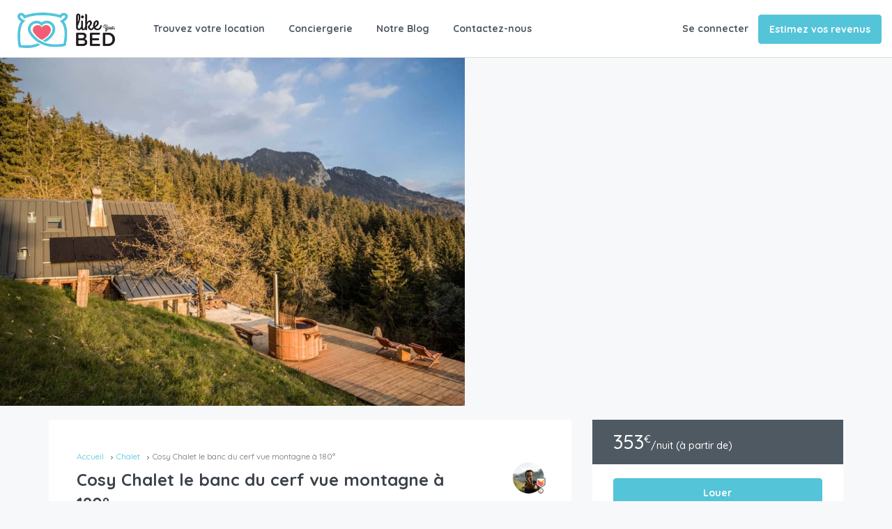

--- FILE ---
content_type: text/css; charset=UTF-8
request_url: https://likeyourbed.com/wp-content/cache/min/1/wp-content/themes/homey-child/style.css?ver=1704804117
body_size: -185
content:
div#ui-datepicker-div{z-index:1000!important}.home .user-menu .user-mobile-nav .fa{font-family:'FontAwesome';color:#4f5962}.page-id-3357 .user-menu .user-mobile-nav .fa{font-family:'FontAwesome';color:#4f5962}

--- FILE ---
content_type: text/css; charset=UTF-8
request_url: https://likeyourbed.com/wp-content/themes/homey/css/main.min.css?ver=1.6.4
body_size: 37568
content:
@charset "UTF-8";#homey-map-loading,#homey-map-loading .spinner,.about-section .block-bordered,.account-dropdown,.account-loggedin:hover:before,.activitiy-item,.activitiy-item:after,.article-detail .gallery:after,.article-detail address:after,.article-detail table,.availability-datepicker-wrap .daterangepicker,.availability-section .day-hours li.day-available:after,.availability-section .day-hours li.day-booked:after,.availability-section .day-hours li.day-disabled:after,.availability-section .day-hours li.day-pending:after,.availability-section .day-hours li.day-unavailable:after,.availability-section .days li.day-available:after,.availability-section .days li.day-booked:after,.availability-section .days li.day-disabled:after,.availability-section .days li.day-pending:after,.availability-section .days li.day-unavailable:after,.availability-section .search-calendar,.banner-caption-side-search .side-search .search-button,.banner-caption-side-search .side-search .search-date-range,.banner-caption-side-search .side-search .search-destination,.banner-caption-side-search .side-search .search-guests,.banner-caption-side-search .side-search .search-type,.banner-caption-side-search .side-search.hourly-search-banner .search-hours-range,.banner-inner,.banner-inner:before,.block-map iframe,.block-video iframe,.bootstrap-select:not([class*=col-]):not([class*=form-control]):not(.input-group-btn),.btn-full-width,.comment table,.custom-modal-login .modal-body-left:before,.dashboard-page-title,.figure-block img,.footer-dashboard,.full-width,.half-map-search-inner-wrap,.half-map-wrap,.header-comp-nav,.header-dashboard,.header-slider-item .banner-link,.header-top-bar,.header-top-bar .top-bar-inner,.header-type-4 .header-comp-logo,.homy-progress-bar,.homy-progress-bar .bar-number,.house-features-list .label-title,.hover-effect,.hover-effect:before,.imported-calendar-row label,.item-footer,.item-grid-view .item-wrap .property-item .media-body,.item-grid-view .item-wrap .property-item .media-left,.item-media-price,.item-wrap.item-grid .media-body,.item-wrap.item-grid .media-left,.listing-nav,.listing-navi .homey-megamenu-wrap>.sub-menu,.listing-navi>.main-menu,.listing-navi>.main-menu>li.active>a:before,.listing-navi>.main-menu>li>a:hover:before,.listing-sticky-map .item-list-view,.listing-sticky-map .item-list-view .item-body,.listing-submit-wrap,.map-section-map,.media-body,.messages-area-user-info .messages-area-user-status,.mixed-search-nav,.mixed-search-nav .main-hourly-search .container,.mixed-search-nav .main-search .container,.mobile-logo,.mobile-nav-wrap a,.mobile-nav-wrap li .expand-me,.mobile-nav-wrap li.active .sub-menu,.navi .homey-megamenu-wrap>.sub-menu,.navi>.main-menu,.navi>.main-menu>li.active>a:before,.navi>.main-menu>li>a:hover:before,.next-prev-block .next-box .next-prev-block-content,.next-prev-block .next-box img,.next-prev-block .prev-box .next-prev-block-content,.next-prev-block .prev-box img,.overlay-booking-btn,.overlay-booking-module,.overlay-search-module,.overlay-search-module .search-calendar,.pagination,.property-calendar-hourly>.homey_month_wrap>.days li.available:after,.property-calendar-hourly>.homey_month_wrap>.days li.booked:after,.property-calendar-hourly>.homey_month_wrap>.days li.pending:after,.property-calendar-hourly>.homey_month_wrap>.days li.unavailable:after,.property-calendar>.homey_month_wrap>.days li.available:after,.property-calendar>.homey_month_wrap>.days li.booked:after,.property-calendar>.homey_month_wrap>.days li.pending:after,.property-calendar>.homey_month_wrap>.days li.unavailable:after,.property-grid .item-card-view .item-wrap .img-responsive,.property-module-by-id .item-card-view .item-wrap,.property-module-by-id .item-card-view .item-wrap .img-responsive,.property-module-by-id .item-grid-view .item-wrap,.property-module-by-id .item-grid-view .item-wrap .img-responsive,.radio-tab .radio-tab-inner,.saved-search-block,.saved-search-block .saved-search-text,.search-banner,.search-banner>form.clearfix,.search-calendar .calendar-navigation,.search-date-range:after,.search-guests-wrap,.search-radius-slider,.sidebar-booking-module .search-date-range,.sidebar-booking-module .search-guests,.splash-page,.splash-slider,.splash-video-background,.taber-nav-fixed,.table-block,.table-col:last-child,.taxonomy-card .taxonomy-title,.user-dashboard-right,.user-nav-wrap a,.user-nav-wrap li .expand-me,.user-nav-wrap li.active .sub-menu,.video-background,.video-background:before,.widget-advanced-search-form .search-date-range,.widget-advanced-search-form .search-destination,.widget-advanced-search-form .search-guests,.widget_archive select,.widget_categories select,.wp-block-embed iframe,.wp-block-embed.is-type-video iframe{width:100%}#homey-map-loading,#homey_halfmap_listings_container,.about-section .block-col,.activities-list:before,.banner-inner,.banner-inner:before,.block-map iframe,.block-video iframe,.custom-modal-login .modal-body-left,.custom-modal-login .modal-body-left:before,.full-height,.header-slider-item .banner-link,.header-type-2 .header-comp-right,.header-type-2 .header-comp-right .account-loggedin,.homy-progress-bar .bar-number,.homy-progress-bar .progress-bar-inner,.hover-effect,.hover-effect:before,.listing-sticky-map .item-card-view .item-wrap,.listing-sticky-map .item-grid-view .item-wrap,.map-section-map,.overlay-search-module,.property-grid .item-card-view .item-wrap,.radio-tab .radio-tab-inner,.splash-page,.splash-page-inner,.splash-slider,.splash-slider .slick-track,.splash-video-background,.user-dashboard-left,.video-background,.video-background:before,.wp-block-embed.is-type-video iframe{height:100%}.max-full-width,.property-grid .item-card-view .item-wrap,.property-module-by-id .item-card-view .item-wrap,.property-module-by-id .item-grid-view .item-wrap{max-width:100%}.max-full-height{height-width:100%}.account-dropdown ul,.account-dropdown ul>li,.account-dropdown ul>li a,.account-loggedin,.activities-list,.activitiy-item,.admin-top-banner .block-col,.availability-datepicker-wrap .daterangepicker,.availability-section .search-calendar,.availability-section-hourly .day-hours li,.availability-section-hourly .head-hours li,.availability-section-hourly .search-calendar .month,.banner-caption-side-search,.block,.block-body,.block-head,.block-left,.block-map,.block-right,.block-video,.blog-module,.btn-facebook-lined,.btn-google-plus-lined,.compare-item,.custom-actions .btn,.custom-actions .btn-action,.custom-actions .gform_button,.custom-actions .gform_wrapper .button,.custom-actions .wpcf7-submit,.dashboard-content-area,.dashboard-form-inline,.days li,.details-section .title .fa,.featured-slide-gallery-wrap a,.figure-block,.filter-more-link,.filter-text,.filters a[data-toggle=collapse],.gallery-item,.gform_wrapper .custom-actions .button,.half-header-slider-item,.half-map-search .half-map-search-buttons,.half-map-search-filters .search-filter .search-filter-wrap,.half-map-search-inner-wrap,.half-map-wrap,.header-comp-nav,.header-slider-item,.header-top-bar,.header-type-1 .container,.header-type-1 .container-fluid,.header-type-2 .header-comp-right .account-loggedin,.header-type-2 .header-comp-right .account-login,.header-type-2 .header-comp-right .social-icons,.header-type-2 .header-inner,.homy-progress-bar,.homy-progress-bar .bar-number,.homy-progress-bar .bar-title,.hover-effect,.item-body,.item-media-thumb,.item-price,.item-title-head .title .label,.label,.layout-tool .layout-tool-title,.listing-navi .homey-megamenu-wrap ul,.listing-navi>.main-menu>li,.listing-navi>.main-menu>li>a,.main-search,.map-on-left .half-map-left-wrap,.map-on-left .half-map-right-wrap,.map-on-right .half-map-left-wrap,.map-on-right .half-map-right-wrap,.media-signal,.menu-dropdown li,.mixed-search-panel .nav-tabs,.mixed-search-side-banner .nav-tabs>li.active,.mobile-nav-wrap li,.mobile-nav-wrap li.active .sub-menu,.msg-type-block,.nav-area,.navi .homey-megamenu-wrap ul,.navi>.main-menu>li,.navi>.main-menu>li>a,.next-prev-block .next-box a,.next-prev-block .prev-box a,.page-title,.partners-module,.pets-calculator .control,.price-table-currency,.price-table-module.featured,.property-calendar-hourly .month,.property-module-card-slider,.property-module-grid-slider,.property-slider-wrap,.red-marker,.related-post ul,.relative,.saved-search-block,.search-calendar .calendar-navigation,.search-calendar .left-calendar,.search-calendar .right-calendar,.search-date-range,.search-date-range-arrive,.search-date-range-depart,.search-destination,.search-filter,.search-guests,.services-module .service-block,.side-nav-active .mobile-nav-wrap,.social-icons i,.sort-wrap .bs-caret,.sub-menu li,.testimonial-item .description,.testimonials-module,.title .circle-icon,.top-banner-wrap,.top-contact-address li,.top-contact-address-mobile li i,.top-slogan li,.transparent-header .header-nav,.ui-slider-horizontal .ui-slider-handle:after,.upload-icon,.user-dashboard-right,.user-nav-wrap li,.user-nav-wrap li.active .sub-menu,.user-sidebar,.wallet-label,.weekdays li,.widget li a,.widget ul.sub-menu,.widget-advanced-search,.wp-block-archives-list li a,.wp-block-archives-list.sub-menu,.wp-block-categories-list li a,.wp-block-categories-list.sub-menu,.wp-block-embed.is-type-video,.wp-block-latest-posts li a,.wp-block-latest-posts.sub-menu,.wp-block-rss li a,.wp-block-rss.sub-menu{position:relative}#homey-map-loading,#homey-map-loading .spinner,.absolute,.account-dropdown,.account-loggedin:before,.activities-list:before,.activitiy-item:after,.admin-top-banner-btn,.availability-section .day-hours li.day-available:after,.availability-section .day-hours li.day-booked:after,.availability-section .day-hours li.day-disabled:after,.availability-section .day-hours li.day-pending:after,.availability-section .day-hours li.day-unavailable:after,.availability-section .days li.day-available:after,.availability-section .days li.day-booked:after,.availability-section .days li.day-disabled:after,.availability-section .days li.day-pending:after,.availability-section .days li.day-unavailable:after,.availability-section-hourly .select-calendar-date,.availability-section-hourly .select-calendar-date .search-calendar,.availability-section-hourly .select-calendar-date:after,.banner-caption,.banner-caption-side-search .half-search-wrap,.banner-caption-side-search .side-search-wrap,.banner-inner:before,.block-head .edit-link,.block-map iframe,.block-video iframe,.btn-facebook-lined i,.btn-google-plus-lined i,.compare-item .remove-icon,.compare-property-label,.compare-property-label span,.custom-modal-login .modal-body-left,.custom-modal-login .modal-body-left:before,.dashboard-form-inline .btn,.dashboard-form-inline .gform_button,.dashboard-form-inline .gform_wrapper .button,.dashboard-form-inline .wpcf7-submit,.dashboard-view-block,.featured-slide-gallery-wrap .more-images span,.gform_wrapper .dashboard-form-inline .button,.gform_wrapper .search-hours-range .search-hours-range-left .bootstrap-select .button span.filter-option:before,.gform_wrapper .search-hours-range .search-hours-range-right .bootstrap-select .button span.filter-option:before,.header-slider-item .banner-link,.header-slider-item .item-wrap,.header-type-2 .header-comp-right,.homey-megamenu-wrap,.homy-progress-bar .bar-number,.homy-progress-bar .progress-bar-inner,.hover-effect:before,.item-card-view .item-wrap .item-tools,.item-card-view .item-wrap .title-head,.item-list-view .item-user-image,.item-media-price,.item-user-image,.label-wrap.top-left,.label-wrap.top-right,.listing-navi>.main-menu>li>a:before,.map-arrows-actions,.map-next-prev-actions,.map-zoom-actions,.menu-dropdown,.menu-dropdown .sub-menu,.mobile-nav-wrap,.mobile-nav-wrap li .expand-me,.msg-type-block .arrow,.msg-type-block .arrow:after,.navi>.main-menu>li>a:before,.next-prev-block .next-box .next-prev-block-content,.next-prev-block .prev-box .next-prev-block-content,.overlay-booking-module-close,.overlay-search-module-close,.overlay-search-title,.property-calendar-hourly .select-calendar-date,.property-calendar-hourly .select-calendar-date .search-calendar,.property-calendar-hourly .select-calendar-date:after,.property-calendar-hourly>.homey_month_wrap .day-number,.property-calendar-hourly>.homey_month_wrap .day-status,.property-calendar-hourly>.homey_month_wrap>.days li img,.property-calendar-hourly>.homey_month_wrap>.days li.available:after,.property-calendar-hourly>.homey_month_wrap>.days li.booked:after,.property-calendar-hourly>.homey_month_wrap>.days li.pending:after,.property-calendar-hourly>.homey_month_wrap>.days li.unavailable:after,.property-calendar>.homey_month_wrap .day-number,.property-calendar>.homey_month_wrap .day-status,.property-calendar>.homey_month_wrap>.days li img,.property-calendar>.homey_month_wrap>.days li.available:after,.property-calendar>.homey_month_wrap>.days li.booked:after,.property-calendar>.homey_month_wrap>.days li.pending:after,.property-calendar>.homey_month_wrap>.days li.unavailable:after,.radio-tab .radio-tab-inner,.reserve-detail-avatar,.saved-search-block .saved-search-icon,.search-banner .search-destination .clear-input-btn,.search-banner .search-type .clear-input-btn,.search-calendar,.search-calendar .btn-clear-calendar,.search-date-range .animated-label,.search-date-range-arrive:after,.search-date-range-depart:after,.search-destination .animated-label,.search-destination .clear-input-btn,.search-destination .location-trigger,.search-destination:after,.search-filter-wrap,.search-guests .animated-label,.search-guests-wrap,.search-guests:after,.search-hours-range .search-hours-range-left .bootstrap-select .btn span.filter-option:before,.search-hours-range .search-hours-range-left .bootstrap-select .gform_button span.filter-option:before,.search-hours-range .search-hours-range-left .bootstrap-select .gform_wrapper .button span.filter-option:before,.search-hours-range .search-hours-range-left .bootstrap-select .wpcf7-submit span.filter-option:before,.search-hours-range .search-hours-range-right .bootstrap-select .btn span.filter-option:before,.search-hours-range .search-hours-range-right .bootstrap-select .gform_button span.filter-option:before,.search-hours-range .search-hours-range-right .bootstrap-select .gform_wrapper .button span.filter-option:before,.search-hours-range .search-hours-range-right .bootstrap-select .wpcf7-submit span.filter-option:before,.search-type .clear-input-btn,.splash-slider,.splash-video-background,.sub-menu,.sub-menu .sub-menu,.taxonomy-card .taxonomy-title,.title-section .avatar,.title-section .avatar .super-host-icon,.upload-view-media .btn-upload,.user-nav-wrap,.user-nav-wrap li .expand-me,.video-background:before,.widget li a:before,.widget-latest-posts .label-featured,.widget-list-properties .label-featured,.wp-block-archives-list li a:before,.wp-block-categories-list li a:before,.wp-block-embed.is-type-video iframe,.wp-block-latest-posts li a:before,.wp-block-rss li a:before{position:absolute}.static{position:static}.dashaboard-snake-nav-wrap,.dashboard-page-title,.dashboard-sidebar,.fixed,.footer-dashboard,.header-dashboard,.listing-nav,.overlay-booking-btn,.overlay-booking-module,.overlay-search-module,.user-dashboard-left{position:fixed}.account-dropdown ul li.active .sub-menu,.account-dropdown ul>li a,.account-loggedin:before,.account-login .login-register a,.aligncenter,.availability-section .search-calendar,.banner-caption-side-search .side-search,.banner-caption-side-search .side-search .search-button,.banner-caption-side-search .side-search .search-date-range,.banner-caption-side-search .side-search .search-destination,.banner-caption-side-search .side-search .search-guests,.banner-caption-side-search .side-search .search-type,.banner-caption-side-search .side-search.hourly-search-banner .search-hours-range,.board-panel-menu a,.board-panel-menu li.board-panel-item-active ul,.compare-property-label span,.crncy-lang-block>li ul,.display-block,.half-map-search-filters .search-filter,.half-map-wrap .item-grid-view .item-amenities .item-type,.has-post-thumbnail>a,.header-slider-item .banner-link,.header-slider-item .item-title-head,.header-type-2 .header-comp-logo,.header-type-2 .header-comp-nav,.header-type-2 .header-comp-right,.header-type-2 .navi .homey-megamenu-wrap>.sub-menu,.header-type-3 .header-comp-nav,.header-type-3 .navi .homey-megamenu-wrap>.sub-menu,.host-listing-wrap .item-row .item-card-view .item-user-image,.house-features-list .label-title,.hover-effect,.hover-effect:before,.imported-calendar-row label,.item-blog .media-body,.item-grid-view .item-title-head,.item-grid-view .item-wrap .grid-item-hidden,.item-grid-view .item-wrap .property-item .media-body,.item-grid-view .item-wrap .property-item .media-left,.item-list-view .item-footer,.item-list-view .item-type,.item-list-view .list-item-hidden,.item-media-thumb a,.item-promo .media-body,.item-title-head .title a,.item-wrap.item-grid .media-body,.item-wrap.item-grid .media-left,.listing-navi .homey-megamenu-wrap>.sub-menu .sub-menu,.listing-navi .homey-megamenu-wrap>.sub-menu .sub-menu li,.listing-navi .homey-megamenu-wrap>.sub-menu a,.listing-navi>.main-menu>li>a,.listing-navi>.main-menu>li>a:before,.listing-sticky-map .item-card-view .item-wrap .item-amenities .item-type,.listing-sticky-map .item-grid-view .item-wrap .item-amenities .item-type,.listing-sticky-map .item-list-view .item-body .table-block,.media .media-object,.menu-dropdown a,.mobile-nav-wrap li .expand-me,.msg-type-block .arrow,.msg-type-block .arrow:after,.navi .homey-megamenu-wrap>.sub-menu .sub-menu,.navi .homey-megamenu-wrap>.sub-menu .sub-menu li,.navi .homey-megamenu-wrap>.sub-menu a,.navi>.main-menu>li>a,.navi>.main-menu>li>a:before,.overlay-search-module .search-banner .search-button,.overlay-search-module .search-banner .search-date-range,.overlay-search-module .search-banner .search-destination,.overlay-search-module .search-banner .search-filters,.overlay-search-module .search-banner .search-guests,.overlay-search-module .search-banner .search-type,.related-post .post-image,.search-filter.search-filter-open,.side-nav-active .mobile-nav-wrap .sub-menu[style],.side-nav-active .mobile-nav-wrap a,.side-nav-active .mobile-nav-wrap li,.sub-menu a,.taber-nav a,.ui-slider-horizontal .ui-slider-handle:after,.user-nav-wrap li .expand-me,.widget .review-block .rating,.widget-advanced-search-filters .filters,.widget-instagram a,.widget-twitter time,.widget_archive .screen-reader-text,.widget_categories .screen-reader-text,.wpcf7 label{display:block}.account-loggedin .user-image,.account-login .login-register,.adults-calculator .quantity-calculator,.breadcrumb li:after,.children-calculator .quantity-calculator,.crncy-lang-block>li,.crncy-lang-block>li a,.custom-actions .btn,.custom-actions .btn-action,.custom-actions .btn-action span,.custom-actions .gform_button,.custom-actions .gform_wrapper .button,.custom-actions .wpcf7-submit,.custom-actions span,.display-inline-block,.filters .control,.gform_wrapper .custom-actions .button,.header-type-3 .account-loggedin,.homy-progress-bar .bar-number,.homy-progress-bar .bar-title,.item-amenities li,.item-blog-category a,.item-list-view .item-user-info,.item-price,.label-wrap,.label-wrap .label,.listing-navi .homey-megamenu-wrap>.sub-menu .sub-menu a:before,.listing-navi .homey-megamenu-wrap>.sub-menu>li,.listing-navi>.main-menu .has-child>a:after,.listing-navi>.main-menu>li,.map-btn,.map-search,.media-signal,.mixed-search-panel .nav-tabs>li,.mobile-nav-wrap a,.navi .homey-megamenu-wrap>.sub-menu .sub-menu a:before,.navi .homey-megamenu-wrap>.sub-menu>li,.navi>.main-menu .has-child>a:after,.navi>.main-menu>li,.page-links .page-links-title,.page-links a,.page-links span,.pagination-main a,.pagination>li>a,.pagination>li>span,.pets-calculator .control,.property-calendar-hourly>.homey_month_wrap .current-day,.property-calendar>.homey_month_wrap .current-day,.property-header-gallery-btn,.red-marker,.social-icons a,.spinner>div,.tagcloud a,.top-contact-address li,.top-slogan li,.upload-icon,.user-nav-wrap a,.what-nearby .what-nearby-right .time-review,.widget-list-properties .item-price,.widget-list-properties .stars,.widget_categories li a,.widget_nav_menu li a,.widget_pages li a,.wp-block-archives li a{display:inline-block}.crncy-lang-block,.display-inline,.listing-sticky-map .item-list-view .item-amenities .item-type,.slick-slide .item-amenities .item-type{display:inline}.about-section .block-bordered,.activitiy-item,.block-body:after,.block-body:before,.block-bordered:after,.block-bordered:before,.block-head:after,.block-head:before,.block-section:after,.block-section:before,.block-sub-title:after,.block-sub-title:before,.block-title:after,.block-title:before,.block-verify:after,.block-verify:before,.dashaboard-snake-nav-wrap:after,.dashaboard-snake-nav-wrap:before,.dashboard-page-title:after,.dashboard-page-title:before,.detail-list:after,.detail-list:before,.display-table,.half-map-search-inner-wrap,.header-top-bar .top-bar-inner,.house-features-list:after,.house-features-list:before,.item-footer,.label-option-2-col:after,.label-option-2-col:before,.label-option-3-col:after,.label-option-3-col:before,.label-option-4-col:after,.label-option-4-col:before,.leaflet-popup-content:after,.leaflet-popup-content:before,.listing-navi .homey-megamenu-wrap>.sub-menu,.listing-navi>.main-menu:after,.listing-navi>.main-menu:before,.listing-submit-wrap,.mixed-search-nav,.mobile-logo,.msg-to-agent-block,.msg-type-block .msg-attachment-row:after,.msg-type-block .msg-attachment-row:before,.msg-user-info:after,.msg-user-info:before,.navi .homey-megamenu-wrap>.sub-menu,.navi>.main-menu:after,.navi>.main-menu:before,.payment-list ul li:after,.payment-list ul li:before,.print-main-wrap .block-section:after,.print-main-wrap .block-section:before,.saved-search-block,.search-banner,.search-banner>form.clearfix,.search-extra-services li:after,.search-extra-services li:before,.search-radius-slider,.services-module.style3 .service-block,.steps-nav:after,.steps-nav:before,.taber-nav,.table-block,.upload-gallery-thumb-buttons:after,.upload-gallery-thumb-buttons:before,.what-nearby dd:after,.what-nearby dd:before{display:table}.display-table-row,.table-row{display:table-row}.about-section .block-col,.activitiy-item-body,.activitiy-item-left,.display-table-cell,.filters,.gform_wrapper .listing-submit-wrap .button,.half-map-search-inner-wrap .search-date-range,.half-map-search-inner-wrap .search-destination,.half-map-search-inner-wrap .search-guests,.half-map-search-inner-wrap .search-hours-range,.half-map-search-inner-wrap .search-type,.header-comp-left,.header-comp-logo,.header-comp-menu,.header-comp-nav,.header-comp-navicon,.header-comp-right,.header-top-bar .top-bar-left,.header-top-bar .top-bar-right,.hourly-search-banner .search-hours-range,.listing-submit-wrap .btn,.listing-submit-wrap .gform_button,.listing-submit-wrap .gform_wrapper .button,.listing-submit-wrap .wpcf7-submit,.main-hourly-search .search-hours-range,.main-search .search-button,.main-search .search-date-range,.main-search .search-destination,.main-search .search-filters,.main-search .search-guests,.main-search .search-type,.mixed-search-nav .nav-pills,.mixed-search-nav .tab-content,.mobile-logo h1,.saved-search-block .custom-actions,.saved-search-block .saved-search-text,.search-banner .search-button,.search-banner .search-date-range,.search-banner .search-destination,.search-banner .search-guests,.search-banner .search-type,.search-radius-slider .distance-range-wrap,.search-radius-slider .search-radius-distance,.services-module.style3 .service-block .block-content,.services-module.style3 .service-block .block-icon,.taber-nav li,.table-col{display:table-cell}.account-dropdown ul .sub-menu,.activitiy-item .activitiy-item:after,.animated-label,.availability-datepicker-wrap .daterangepicker:after,.availability-datepicker-wrap .daterangepicker:before,.availability-section .search-calendar:after,.availability-section .search-calendar:before,.blog-module .slick-next:before,.blog-module .slick-prev:before,.board-panel-menu ul,.breadcrumb li:before,.dashboard-content-area .validate-errors,.dashboard-content-area .validate-errors-gal,.display-none,.header-slider-item .property-item .item-amenities .item-label,.item-card-slider-view-4cols .title,.item-card-view .item-wrap .item-tools .dropdown-menu>li:after,.item-card-view .item-wrap .item-tools .dropdown-menu>li:before,.item-grid-view .item-wrap .item-user-info,.item-grid-view .item-wrap .list-item-hidden,.item-list-view .grid-item-hidden,.item-list-view .item-media-thumb .item-user-image,.listing-nav,.listing-navi .homey-megamenu-wrap>.sub-menu .homy-menu-title-hidden>a,.listing-sticky-map .item-address,.listing-sticky-map .item-amenities .item-label,.listing-sticky-map .item-user-image,.main-search .search-banner-mobile,.mobile-nav-wrap ul ul,.navi .homey-megamenu-wrap>.sub-menu .homy-menu-title-hidden>a,.partners-module .slick-next:before,.partners-module .slick-prev:before,.pingback .media-left,.post-password-form .search-hours-range .bs-searchbox input[type=password],.post-password-form .sidebar-booking-module .sidebar-booking-module-body .bs-searchbox input[type=password],.property-module-card-slider .slick-next:before,.property-module-card-slider .slick-prev:before,.property-module-grid-slider .slick-next:before,.property-module-grid-slider .slick-prev:before,.related-post .post-image:before,.search-banner .search-destination .clear-input-btn,.search-banner .search-type .clear-input-btn,.search-banner-mobile,.search-calendar,.search-destination .clear-input-btn,.search-destination.with-select:after,.search-filter,.search-guests-wrap,.search-hours-range .bs-searchbox .form-control,.search-hours-range .bs-searchbox .post-password-form input[type=password],.search-hours-range .bs-searchbox .searchform input,.search-hours-range .bs-searchbox .wp-block-search input,.search-hours-range .bs-searchbox .wpcf7-form-control,.search-type .clear-input-btn,.searchform .search-hours-range .bs-searchbox input,.searchform .sidebar-booking-module .sidebar-booking-module-body .bs-searchbox input,.sidebar-booking-module .sidebar-booking-module-body .bs-searchbox .form-control,.sidebar-booking-module .sidebar-booking-module-body .bs-searchbox .post-password-form input[type=password],.sidebar-booking-module .sidebar-booking-module-body .bs-searchbox .searchform input,.sidebar-booking-module .sidebar-booking-module-body .bs-searchbox .wp-block-search input,.sidebar-booking-module .sidebar-booking-module-body .bs-searchbox .wpcf7-form-control,.steps-nav .btn-step-submit,.testimonials-module .slick-next:before,.testimonials-module .slick-prev:before,.user-nav-wrap ul ul,.widget .review-block time,.widget .screen-reader-text,.widget-list-properties .item-amenities li:last-of-type,.widget-login-register li a:before,.widget_recent_comments .recentcomments a:before,.wp-block-search .search-hours-range .bs-searchbox input,.wp-block-search .sidebar-booking-module .sidebar-booking-module-body .bs-searchbox input{display:none}.account-dropdown ul>li a:hover,.admin-top-banner-btn,.background-color-transparent,.breadcrumb,.btn-danger-outlined,.btn-danger-outlined:active,.btn-danger-outlined:focus,.btn-danger-outlined:hover,.btn-success-outlined,.btn-warning-outlined,.control__indicator,.gform_wrapper .verified .button:hover,.header-mobile .btn-mobile-nav,.listing-navi .homey-megamenu-wrap>.sub-menu .sub-menu,.navi .homey-megamenu-wrap>.sub-menu .sub-menu,.upload-view-media .btn-upload,.verified .btn:hover,.verified .gform_button:hover,.verified .gform_wrapper .button:hover,.verified .wpcf7-submit:hover{background-color:transparent}.border-0,.gform_wrapper .listing-submit-wrap .button,.listing-submit-wrap .btn,.listing-submit-wrap .gform_button,.listing-submit-wrap .gform_wrapper .button,.listing-submit-wrap .wpcf7-submit,.reason-msg-block textarea{border:0}.account-dropdown ul .sub-menu li:last-child,.border-none,.listing-navi .homey-megamenu-wrap>.sub-menu .sub-menu li,.map-btn,.map-search,.menu-dropdown li:last-child,.msg-type-block .form-control,.msg-type-block .post-password-form input[type=password],.msg-type-block .searchform input,.msg-type-block .wp-block-search input,.msg-type-block .wpcf7-form-control,.navi .homey-megamenu-wrap>.sub-menu .sub-menu li,.post-password-form .msg-type-block input[type=password],.searchform .msg-type-block input,.sub-menu li:last-child,.ui-slider-horizontal .ui-slider-range,.wp-block-search .msg-type-block input{border:none}.border-top{border-top:1px dotted #d8dce1}#google-maps-info-window .item-wrap,*,.account-dropdown ul,.account-dropdown ul i,.activity-message-reply,.activity-reservation-process,.block-head .title,.block-title,.block:last-of-type,.board-panel-menu,.board-panel-menu ul,.bootbox p,.breadcrumb,.content-area .block,.crncy-lang-block,.custom-actions .btn-action:first-child,.custom-modal p,.dashaboard-snake-nav,.dashboard-page-title h1,.detail-list,.host-rating-section .review-block:last-of-type,.host-rating-section .reviews-section,.host-rating-section .reviews-section ul,.item-amenities,.item-amenities .item-type,.item-price,.item-tools .dropdown-menu,.label-wrap .label:last-child,.listing-navi>.main-menu,.margin-0,.mebership-list-info,.media-count,.media-heading,.mobile-nav-wrap ul,.msg-send-block,.msg-send-block-host-avatar h4,.msg-send-block-host-avatar p,.msgs-reply-list .media,.navi>.main-menu,.next-prev-block .next-box p,.next-prev-block .prev-box p,.payment-list ul,.price-table-description ul,.rating,.rating li,.recurring-payment-wrap .control,.saved-search-block ul,.search-extra-services .control,.search-extra-services .extra-services-list,.sidebar-booking-module .payment-list ul,.social-icons a:first-child,.sort-wrap ul,.taber-nav,.table-col address,.table-col ol,.table-col ul,.title,.top-contact-address,.top-contact-address li:last-child,.user-nav-wrap ul,.well{margin:0}.banner-caption-side-search .side-search .search-button,.banner-caption-side-search .side-search .search-date-range,.banner-caption-side-search .side-search .search-destination,.banner-caption-side-search .side-search .search-guests,.banner-caption-side-search .side-search .search-type,.banner-caption-side-search .side-search.hourly-search-banner .search-hours-range,.mt-10{margin-top:10px}.mt-20{margin-top:20px}.mt-30{margin-top:30px}.host-profile .host-section dl,.mb-0{margin-bottom:0!important}.mb-10{margin-bottom:10px!important}.mb-20{margin-bottom:20px!important}.mb-30,.wallet-box-wrap{margin-bottom:30px!important}*,.account-dropdown ul,.activity-message-reply,.activity-reservation-process,.board-panel-menu,.board-panel-menu ul,.bootstrap-select.btn-group .dropdown-menu,.breadcrumb,.breadcrumb li+li:before,.breadcrumb li:last-child:after,.dashaboard-snake-nav,.dashaboard-snake-nav-wrap,.detail-list,.header-type-3 .header-comp-left,.header-type-3 .header-comp-logo,.header-type-3 .header-comp-right,.host-rating-section .review-block:last-of-type,.item-amenities,.item-tools .dropdown-menu,.listing-navi .homey-megamenu-wrap>.sub-menu>li>a,.mixed-search-nav .main-hourly-search .container,.mixed-search-nav .main-search .container,.msg-send-block .media-left,.msg-type-block .form-control,.msg-type-block .post-password-form input[type=password],.msg-type-block .searchform input,.msg-type-block .wp-block-search input,.msg-type-block .wpcf7-form-control,.navi .homey-megamenu-wrap>.sub-menu>li>a,.padding-0,.page-links .page-links-title,.page-links a,.page-links span,.pagination-main a,.pagination>li>a,.pagination>li>span,.payment-list ul,.post-password-form .msg-type-block input[type=password],.price-table-description ul,.rating li,.reason-msg-block textarea,.searchform .msg-type-block input,.services-module.style3 .service-block,.services-module.style3 .service-block .block-content,.taber-nav,.user-dashboard-left,.wp-block-search .msg-type-block input{padding:0}.pb-0{padding-bottom:0!important}.availability-datepicker-wrap .calendar.left,.availability-datepicker-wrap .calendar.right,.availability-section-hourly .day-hours li,.availability-section-hourly .head-hours li,.block-col,.block-left,.block-top-title address,.blog-module-slider .item-blog,.booking-data-arrive,.booking-data-depart,.booking-property-info,.compare-item,.dashaboard-snake-nav .step-block,.days li,.featured-slide-gallery-wrap a,.float-left,.footer-left,.gallery-item,.half-map-search-buttons .save-search-btn,.header-type-2 .header-comp-logo,.house-features-list .control,.imported-calendar-row .imported-calendar-50,.item-date,.item-wrap,.label-option-2-col label,.label-option-3-col label,.label-option-4-col label,.map-on-left .half-map-right-wrap,.map-on-right .half-map-left-wrap,.modal-calendar-availability .control,.module-item,.month h4,.msg-send-block-host-avatar img,.msg-send-block-host-info,.msg-type-block .msg-attachment-row .msg-attachment .attach-icon,.msg-type-block .msg-attachment-row .msg-charter,.msg-user-info .msg-user-left,.page-title-left,.related-post .post-body,.related-post .post-image,.search-calendar .left-calendar,.search-calendar .right-calendar,.search-date-range-arrive,.search-date-range-depart,.search-extra-services .control,.search-hours-range .search-hours-range-left,.search-hours-range .search-hours-range-right,.steps-nav .btn-step-back,.title-head-left,.upload-gallery-thumb-buttons button,.weekdays li,.what-nearby .what-nearby-left,.widget-latest-properties .widget-slider .item-wrap{float:left}.adults-calculator .btn,.adults-calculator .gform_button,.adults-calculator .gform_wrapper .button,.adults-calculator .wpcf7-submit,.availability-datepicker-wrap .calendar.right,.block-right,.board-panel-menu a i,.booking-property-img,.calendar-navigation,.children-calculator .btn,.children-calculator .gform_button,.children-calculator .gform_wrapper .button,.children-calculator .wpcf7-submit,.crncy-lang-block .dropdown-menu .flag-img,.float-right,.footer-right,.gform_wrapper .adults-calculator .button,.gform_wrapper .children-calculator .button,.gform_wrapper .guest-apply-btn .button,.gform_wrapper .pets-calculator .button,.guest-apply-btn .btn,.guest-apply-btn .gform_button,.guest-apply-btn .gform_wrapper .button,.guest-apply-btn .wpcf7-submit,.item-list-view .item-footer,.item-tools,.listing-navi>.main-menu .has-child>a:after,.map-on-left .half-map-left-wrap,.map-on-right .half-map-right-wrap,.mebership-list-info li strong,.msg-user-info .custom-actions,.navi>.main-menu .has-child>a:after,.page-title-right,.payment-list ul li span,.pets-calculator .btn,.pets-calculator .gform_button,.pets-calculator .gform_wrapper .button,.pets-calculator .wpcf7-submit,.pets-calculator-control-wrap,.rules-options li span,.search-extra-services span,.searchform button,.steps-nav .btn-step-next,.steps-nav .btn-step-submit,.title-head-right,.upload-gallery-thumb-buttons button+button,.what-nearby .what-nearby-right,.widget li .cat-count,.wp-block-archives-list li .cat-count,.wp-block-categories-list li .cat-count,.wp-block-latest-posts li .cat-count,.wp-block-rss li .cat-count,.wp-block-search button{float:right}.about-section .block-col,.banner-caption-side-search .side-search .search-button,.banner-caption-side-search .side-search .search-date-range,.banner-caption-side-search .side-search .search-destination,.banner-caption-side-search .side-search .search-guests,.banner-caption-side-search .side-search .search-type,.banner-caption-side-search .side-search.hourly-search-banner .search-hours-range,.float-none,.item-blog,.item-grid-view .item-wrap .title-head-left,.item-list-view .title-head-left,.item-promo,.listing-sticky-map .item-list-view,.page-links .page-links-title,.page-links a,.page-links span,.pagination-main a,.pagination>li>a,.pagination>li>span,.widget-latest-properties .item-wrap{float:none}.breadcrumb li:after,.crncy-lang-block>li i,.filters,.header-comp-left,.header-comp-logo,.header-comp-menu,.header-comp-nav,.header-comp-navicon,.header-comp-right,.header-top-bar .top-bar-left,.header-top-bar .top-bar-right,.listing-navi>.main-menu .has-child>a:after,.map-btn,.map-search,.media-body,.mobile-logo,.mobile-logo h1,.navi>.main-menu .has-child>a:after,.saved-search-block .custom-actions,.saved-search-block .saved-search-text,.table-col,.top-contact-address li i,.upload-view-media .btn-upload [class^=icon-],.v-middle{vertical-align:middle!important}.label-wrap .label,.listing-navi .homey-megamenu-wrap>.sub-menu .sub-menu a:before,.listing-navi>.main-menu>li,.navi .homey-megamenu-wrap>.sub-menu .sub-menu a:before,.navi>.main-menu>li,.services-module.style3 .service-block .block-content,.services-module.style3 .service-block .block-icon,.v-top{vertical-align:top!important}.v-bottom{vertical-align:bottom!important}.account-loggedin:before,.availability-datepicker-wrap .daterangepicker,.availability-section .day-hours li.day-available:after,.availability-section .day-hours li.day-booked:after,.availability-section .day-hours li.day-disabled:after,.availability-section .day-hours li.day-pending:after,.availability-section .day-hours li.day-unavailable:after,.availability-section .days li.day-available:after,.availability-section .days li.day-booked:after,.availability-section .days li.day-disabled:after,.availability-section .days li.day-pending:after,.availability-section .days li.day-unavailable:after,.block-map iframe,.block-video iframe,.custom-modal-login .modal-body-left:before,.homy-progress-bar .bar-number,.homy-progress-bar .progress-bar-inner,.hover-effect:before,.item-media-price,.left-0,.listing-navi .homey-megamenu-wrap ul,.listing-navi>.main-menu>li>a:before,.menu-dropdown,.mobile-nav-wrap li.active .sub-menu,.navi .homey-megamenu-wrap ul,.navi>.main-menu>li>a:before,.overlay-booking-module,.overlay-search-module,.property-calendar-hourly>.homey_month_wrap>.days li.available:after,.property-calendar-hourly>.homey_month_wrap>.days li.booked:after,.property-calendar-hourly>.homey_month_wrap>.days li.pending:after,.property-calendar-hourly>.homey_month_wrap>.days li.unavailable:after,.property-calendar>.homey_month_wrap>.days li.available:after,.property-calendar>.homey_month_wrap>.days li.booked:after,.property-calendar>.homey_month_wrap>.days li.pending:after,.property-calendar>.homey_month_wrap>.days li.unavailable:after,.radio-tab .radio-tab-inner,.side-nav-active .menu-dropdown .sub-menu,.side-nav-active .sub-menu .sub-menu,.splash-slider,.splash-video-background,.sub-menu,.user-dashboard-left,.user-nav-wrap li.active .sub-menu,.wp-block-embed.is-type-video iframe{left:0}.account-dropdown,.account-loggedin:before,.half-map-left-wrap .search-guests-wrap,.header-type-2 .header-comp-right,.homy-progress-bar .bar-number,.listing-navi .homey-megamenu-wrap ul,.listing-navi>.main-menu>li>a:before,.mobile-nav-wrap li .expand-me,.mobile-nav-wrap li.active .sub-menu,.navi .homey-megamenu-wrap ul,.navi>.main-menu>li>a:before,.overlay-booking-module-close,.overlay-search-module-close,.radio-tab .radio-tab-inner,.right-0,.sidebar-booking-module .search-calendar,.sidebar-booking-module .search-guests-wrap,.user-nav-wrap li .expand-me,.user-nav-wrap li.active .sub-menu{right:0}.account-loggedin:before,.availability-datepicker-wrap .daterangepicker,.availability-section .day-hours li.day-available:after,.availability-section .day-hours li.day-booked:after,.availability-section .day-hours li.day-disabled:after,.availability-section .day-hours li.day-pending:after,.availability-section .day-hours li.day-unavailable:after,.availability-section .days li.day-available:after,.availability-section .days li.day-booked:after,.availability-section .days li.day-disabled:after,.availability-section .days li.day-pending:after,.availability-section .days li.day-unavailable:after,.block-map iframe,.block-video iframe,.control__indicator,.custom-modal-login .modal-body-left:before,.half-map-search-filters .search-filter,.header-type-2 .header-comp-right,.header-type-2 .header-comp-right .account-loggedin,.homy-progress-bar .bar-number,.homy-progress-bar .progress-bar-inner,.hover-effect:before,.item-media-price .item-price,.listing-navi .homey-megamenu-wrap ul,.listing-navi>.main-menu>li>a:before,.menu-dropdown .sub-menu,.mobile-nav-wrap li .expand-me,.navi .homey-megamenu-wrap ul,.navi>.main-menu>li>a:before,.overlay-booking-module,.overlay-booking-module-close,.overlay-search-module,.overlay-search-module-close,.overlay-search-title,.property-calendar-hourly>.homey_month_wrap>.days li.available:after,.property-calendar-hourly>.homey_month_wrap>.days li.booked:after,.property-calendar-hourly>.homey_month_wrap>.days li.pending:after,.property-calendar-hourly>.homey_month_wrap>.days li.unavailable:after,.property-calendar>.homey_month_wrap>.days li.available:after,.property-calendar>.homey_month_wrap>.days li.booked:after,.property-calendar>.homey_month_wrap>.days li.pending:after,.property-calendar>.homey_month_wrap>.days li.unavailable:after,.radio-tab .radio-tab-inner,.splash-slider,.splash-video-background,.sub-menu .sub-menu,.top-0,.user-dashboard-left,.user-nav-wrap li .expand-me,.wp-block-embed.is-type-video iframe{top:0}.bottom-0,.footer-dashboard,.item-media-price{bottom:0}.text-success{color:#85c341}.text-danger{color:#c31b1b}.no-wrap{white-space:nowrap}.block-head .title{font-size:24px;line-height:34px}@media (max-width:768px){.block-head .title{font-size:18px;line-height:28px}}.block-head .title span{font-weight:700}.dashboard-page-title h1{font-size:18px;line-height:30px;font-weight:700;text-transform:none;letter-spacing:normal}@media (max-width:768px){.dashboard-page-title h1{font-size:16px;line-height:20px;font-weight:700;text-transform:none;letter-spacing:normal}}.block-body .media-heading{font-size:14px;line-height:18px;font-weight:700;text-transform:none;letter-spacing:normal}.block-body .media-count{font-size:36px;line-height:38px;font-weight:700;text-transform:none;letter-spacing:normal}.item-price{font-size:28px;line-height:inherit;font-weight:500;text-transform:none;letter-spacing:normal}@media (max-width:768px){.item-price{font-size:22px;line-height:inherit;font-weight:700;text-transform:none;letter-spacing:normal}}.item-price sub,.item-price sup{font-size:14px;font-weight:500}.item-title-head .title,.sub-title,.title{font-size:16px;line-height:28px}@media (max-width:768px){.item-title-head .title,.sub-title,.title{font-size:16px;line-height:26px}}.block-icon{font-size:40px;line-height:40px;font-weight:400;text-transform:none;letter-spacing:normal}.block-link{font-size:13px;line-height:13px;font-weight:700;text-transform:none;letter-spacing:normal}.label{font-size:10px;line-height:10px;font-weight:700;text-transform:none;letter-spacing:normal}.messages-area .media-heading{font-size:14px;line-height:inherit;font-weight:700;text-transform:none;letter-spacing:normal}.item-user-info{font-size:10px;line-height:14px;font-weight:700;text-transform:none;letter-spacing:normal}*{outline:0}body{text-rendering:optimizeLegibility;-webkit-font-smoothing:auto;-moz-osx-font-smoothing:grayscale}body.modal-open{overflow:auto!important;padding-right:0!important}h1,h2,h3,h4,h5,h6{margin:0 0 20px}@media (max-width:768px){h1,h2,h3,h4,h5,h6{margin:0 0 14px}}dt{font-weight:700!important}address{margin-bottom:0}time{color:#949ca5}img{outline:0}dl,ol,ul{margin-bottom:20px}ol,ul{padding-left:30px}ul{list-style-type:disc;list-style-position:inside}ol{list-style-type:decimal;list-style-position:inside}ol ul,ul ul{list-style-type:circle;list-style-position:inside;margin-left:15px}ol ol,ul ol{list-style-type:lower-latin;list-style-position:inside}p{margin:0 0 20px}@media (max-width:768px){p{margin:0 0 10px}}textarea.form-control,textarea.wpcf7-form-control{padding:12px}pre{white-space:pre-wrap}.list-lined li{border-bottom:1px dotted #d8dce1;text-align:right;padding:5px 0}.list-lined li strong{float:left}.dashboard-content-area ::-webkit-input-placeholder{color:#949ca5!important}.dashboard-content-area ::-moz-placeholder{color:#949ca5}.dashboard-content-area :-ms-input-placeholder{color:#949ca5}.dashboard-content-area :-moz-placeholder{color:#949ca5}.dashboard-content-area .bs-title-option,.dashboard-content-area .filter-option{color:#949ca5}@media (max-width:768px){.container{width:480px}}@media (max-width:480px){.container{width:100%}}@media (max-width:768px){.hidden-xs{display:none!important}}.well{background-color:rgba(79,89,98,.05);border-color:transparent;-webkit-box-shadow:none;box-shadow:none}.no-margin{margin-left:0;margin-right:0}.no-margin div[class*=col-]{padding-left:0;padding-right:0}.form-control,.post-password-form input[type=password],.searchform input,.wp-block-search input,.wpcf7-form-control{display:block;width:100%;height:34px;padding:6px 12px;font-size:14px;line-height:1.428571429;color:#555;background-color:#fff;background-image:none;border:1px solid #ccc;border-radius:4px;-webkit-box-shadow:inset 0 1px 1px rgba(0,0,0,.075);box-shadow:inset 0 1px 1px rgba(0,0,0,.075);-webkit-transition:border-color ease-in-out .15s,box-shadow ease-in-out .15s;-o-transition:border-color ease-in-out .15s,box-shadow ease-in-out .15s;-webkit-transition:border-color ease-in-out .15s,-webkit-box-shadow ease-in-out .15s;transition:border-color ease-in-out .15s,-webkit-box-shadow ease-in-out .15s;transition:border-color ease-in-out .15s,box-shadow ease-in-out .15s;transition:border-color ease-in-out .15s,box-shadow ease-in-out .15s,-webkit-box-shadow ease-in-out .15s}.form-control:focus,.post-password-form input[type=password]:focus,.searchform input:focus,.wp-block-search input:focus,.wpcf7-form-control:focus{border-color:#66afe9;outline:0;-webkit-box-shadow:inset 0 1px 1px rgba(0,0,0,.075),0 0 8px rgba(102,175,233,.6);box-shadow:inset 0 1px 1px rgba(0,0,0,.075),0 0 8px rgba(102,175,233,.6)}.form-control::-moz-placeholder,.post-password-form input[type=password]::-moz-placeholder,.searchform input::-moz-placeholder,.wp-block-search input::-moz-placeholder,.wpcf7-form-control::-moz-placeholder{color:#999;opacity:1}.form-control:-ms-input-placeholder,.post-password-form input[type=password]:-ms-input-placeholder,.searchform input:-ms-input-placeholder,.wp-block-search input:-ms-input-placeholder,.wpcf7-form-control:-ms-input-placeholder{color:#999}.form-control::-webkit-input-placeholder,.post-password-form input[type=password]::-webkit-input-placeholder,.searchform input::-webkit-input-placeholder,.wp-block-search input::-webkit-input-placeholder,.wpcf7-form-control::-webkit-input-placeholder{color:#999}.form-control::-ms-expand,.post-password-form input[type=password]::-ms-expand,.searchform input::-ms-expand,.wp-block-search input::-ms-expand,.wpcf7-form-control::-ms-expand{border:0;background-color:transparent}.form-control[disabled],.form-control[readonly],.post-password-form fieldset[disabled] input[type=password],.post-password-form input[disabled][type=password],.post-password-form input[readonly][type=password],.searchform fieldset[disabled] input,.searchform input[disabled],.searchform input[readonly],.wp-block-search fieldset[disabled] input,.wp-block-search input[disabled],.wp-block-search input[readonly],[disabled].wpcf7-form-control,[readonly].wpcf7-form-control,fieldset[disabled] .form-control,fieldset[disabled] .post-password-form input[type=password],fieldset[disabled] .searchform input,fieldset[disabled] .wp-block-search input,fieldset[disabled] .wpcf7-form-control{background-color:#fff;opacity:1}.form-control[disabled],.post-password-form fieldset[disabled] input[type=password],.post-password-form input[disabled][type=password],.searchform fieldset[disabled] input,.searchform input[disabled],.wp-block-search fieldset[disabled] input,.wp-block-search input[disabled],[disabled].wpcf7-form-control,fieldset[disabled] .form-control,fieldset[disabled] .post-password-form input[type=password],fieldset[disabled] .searchform input,fieldset[disabled] .wp-block-search input,fieldset[disabled] .wpcf7-form-control{cursor:not-allowed}.dropdown-backdrop{display:none!important}.fa.fa-left{margin-right:8px}.fa.fa-right{margin-left:8px}a{text-decoration:none}a:active,a:focus,a:hover{text-decoration:none;outline:0}hr{border-color:transparent}.icon-holder .form-control:not(textarea),.icon-holder .post-password-form input[type=password]:not(textarea),.icon-holder .searchform input:not(textarea),.icon-holder .wp-block-search input:not(textarea),.icon-holder .wpcf7-form-control:not(textarea),.post-password-form .icon-holder input[type=password]:not(textarea),.searchform .icon-holder input:not(textarea),.wp-block-search .icon-holder input:not(textarea){padding-left:54px}.text-primary{color:#f15e75}a.text-primary:focus,a.text-primary:hover{color:#ed2f4d}.text-secondary{color:#54c4d9}a.text-secondary:focus,a.text-secondary:hover{color:#2db3cd}.text-success{color:#85c341}a.text-success:focus,a.text-success:hover{color:#6b9f32}.text-info{color:#34b2e4}a.text-info:focus,a.text-info:hover{color:#1b98ca}.text-warning{color:#f0ad4e}a.text-warning:focus,a.text-warning:hover{color:#ec971f}.text-danger{color:#c31b1b}a.text-danger:focus,a.text-danger:hover{color:#961515}.text-grey-lighter{color:#d8dce1}a.text-grey-lighter:focus,a.text-grey-lighter:hover{color:#bbc2cb}.hover-effect{overflow:hidden}.hover-effect:before{content:"";opacity:1;background-image:-webkit-gradient(linear,left top,left bottom,from(rgba(0,0,0,0)),color-stop(0,rgba(0,0,0,0)),color-stop(50%,rgba(0,0,0,0)),to(rgba(0,0,0,.75)));background-image:-o-linear-gradient(top,rgba(0,0,0,0) 0,rgba(0,0,0,0) 0,rgba(0,0,0,0) 50%,rgba(0,0,0,.75) 100%);background-image:linear-gradient(to bottom,rgba(0,0,0,0) 0,rgba(0,0,0,0) 0,rgba(0,0,0,0) 50%,rgba(0,0,0,.75) 100%);z-index:1}@media (max-width:991px){.hover-effect:hover:before{opacity:1}}.hover-effect:hover img{-webkit-transform:scale(1.05);-ms-transform:scale(1.05);transform:scale(1.05)}@media (max-width:991px){.hover-effect:hover img{-webkit-transform:scale(1);-ms-transform:scale(1);transform:scale(1)}}.effect-light:before{background-color:rgba(255,255,255,.3)!important}.animate-style1 figcaption{-webkit-transform:translate3d(-100%,0,0);transform:translate3d(-100%,0,0)}.animate-style1 .figure-block:hover figcaption{-webkit-transform:translate3d(0,0,0);transform:translate3d(0,0,0)}label{margin:0 0 8px;font-weight:600}.label-grey{background-color:#4f5962}img{max-width:100%;height:auto}.alignleft{float:left;margin-right:20px}.alignright{float:right;margin-left:20px}.aligncenter,.alignleft,.alignright{margin-bottom:30px!important}.form-control,.post-password-form input[type=password],.searchform input,.wp-block-search input,.wpcf7-form-control{height:42px;-webkit-box-shadow:none;box-shadow:none;padding:0 12px;-webkit-appearance:none;-moz-appearance:none;appearance:none}.form-control::-moz-placeholder,.post-password-form input[type=password]::-moz-placeholder,.searchform input::-moz-placeholder,.wp-block-search input::-moz-placeholder,.wpcf7-form-control::-moz-placeholder{color:#4f5962;opacity:1}.form-control:-ms-input-placeholder,.post-password-form input[type=password]:-ms-input-placeholder,.searchform input:-ms-input-placeholder,.wp-block-search input:-ms-input-placeholder,.wpcf7-form-control:-ms-input-placeholder{color:#4f5962}.form-control::-webkit-input-placeholder,.post-password-form input[type=password]::-webkit-input-placeholder,.searchform input::-webkit-input-placeholder,.wp-block-search input::-webkit-input-placeholder,.wpcf7-form-control::-webkit-input-placeholder{color:#4f5962}.form-control:focus::-moz-placeholder,.post-password-form input[type=password]:focus::-moz-placeholder,.searchform input:focus::-moz-placeholder,.wp-block-search input:focus::-moz-placeholder,.wpcf7-form-control:focus::-moz-placeholder{color:transparent;opacity:1}.form-control:focus:-ms-input-placeholder,.post-password-form input[type=password]:focus:-ms-input-placeholder,.searchform input:focus:-ms-input-placeholder,.wp-block-search input:focus:-ms-input-placeholder,.wpcf7-form-control:focus:-ms-input-placeholder{color:transparent}.form-control:focus::-webkit-input-placeholder,.post-password-form input[type=password]:focus::-webkit-input-placeholder,.searchform input:focus::-webkit-input-placeholder,.wp-block-search input:focus::-webkit-input-placeholder,.wpcf7-form-control:focus::-webkit-input-placeholder{color:transparent}.form-control:focus,.post-password-form input[type=password]:focus,.searchform input:focus,.wp-block-search input:focus,.wpcf7-form-control:focus{-webkit-box-shadow:none;box-shadow:none}.error.wpcf7-form-control,.form-control.error,.post-password-form input.error[type=password],.searchform input.error,.wp-block-search input.error{border-color:#c31b1b;background-color:#f6c8c8}.error.wpcf7-form-control::-moz-placeholder,.form-control.error::-moz-placeholder,.post-password-form input.error[type=password]::-moz-placeholder,.searchform input.error::-moz-placeholder,.wp-block-search input.error::-moz-placeholder{color:#c31b1b;opacity:1}.error.wpcf7-form-control:-ms-input-placeholder,.form-control.error:-ms-input-placeholder,.post-password-form input.error[type=password]:-ms-input-placeholder,.searchform input.error:-ms-input-placeholder,.wp-block-search input.error:-ms-input-placeholder{color:#c31b1b}.error.wpcf7-form-control::-webkit-input-placeholder,.form-control.error::-webkit-input-placeholder,.post-password-form input.error[type=password]::-webkit-input-placeholder,.searchform input.error::-webkit-input-placeholder,.wp-block-search input.error::-webkit-input-placeholder{color:#c31b1b}.error.wpcf7-form-control:focus::-moz-placeholder,.form-control.error:focus::-moz-placeholder,.post-password-form input.error[type=password]:focus::-moz-placeholder,.searchform input.error:focus::-moz-placeholder,.wp-block-search input.error:focus::-moz-placeholder{color:transparent;opacity:1}.error.wpcf7-form-control:focus:-ms-input-placeholder,.form-control.error:focus:-ms-input-placeholder,.post-password-form input.error[type=password]:focus:-ms-input-placeholder,.searchform input.error:focus:-ms-input-placeholder,.wp-block-search input.error:focus:-ms-input-placeholder{color:transparent}.error.wpcf7-form-control:focus::-webkit-input-placeholder,.form-control.error:focus::-webkit-input-placeholder,.post-password-form input.error[type=password]:focus::-webkit-input-placeholder,.searchform input.error:focus::-webkit-input-placeholder,.wp-block-search input.error:focus::-webkit-input-placeholder{color:transparent}.form-control.valid,.post-password-form input.valid[type=password],.searchform input.valid,.valid.wpcf7-form-control,.wp-block-search input.valid{border-color:#7ed321;background-color:#ebf3e1}.form-control.valid::-moz-placeholder,.post-password-form input.valid[type=password]::-moz-placeholder,.searchform input.valid::-moz-placeholder,.valid.wpcf7-form-control::-moz-placeholder,.wp-block-search input.valid::-moz-placeholder{color:#478700;opacity:1}.form-control.valid:-ms-input-placeholder,.post-password-form input.valid[type=password]:-ms-input-placeholder,.searchform input.valid:-ms-input-placeholder,.valid.wpcf7-form-control:-ms-input-placeholder,.wp-block-search input.valid:-ms-input-placeholder{color:#478700}.form-control.valid::-webkit-input-placeholder,.post-password-form input.valid[type=password]::-webkit-input-placeholder,.searchform input.valid::-webkit-input-placeholder,.valid.wpcf7-form-control::-webkit-input-placeholder,.wp-block-search input.valid::-webkit-input-placeholder{color:#478700}.form-control.valid:focus::-moz-placeholder,.post-password-form input.valid[type=password]:focus::-moz-placeholder,.searchform input.valid:focus::-moz-placeholder,.valid.wpcf7-form-control:focus::-moz-placeholder,.wp-block-search input.valid:focus::-moz-placeholder{color:transparent;opacity:1}.form-control.valid:focus:-ms-input-placeholder,.post-password-form input.valid[type=password]:focus:-ms-input-placeholder,.searchform input.valid:focus:-ms-input-placeholder,.valid.wpcf7-form-control:focus:-ms-input-placeholder,.wp-block-search input.valid:focus:-ms-input-placeholder{color:transparent}.form-control.valid:focus::-webkit-input-placeholder,.post-password-form input.valid[type=password]:focus::-webkit-input-placeholder,.searchform input.valid:focus::-webkit-input-placeholder,.valid.wpcf7-form-control:focus::-webkit-input-placeholder,.wp-block-search input.valid:focus::-webkit-input-placeholder{color:transparent}.bootstrap-select .btn,.bootstrap-select .gform_button,.bootstrap-select .gform_wrapper .button,.bootstrap-select .wpcf7-submit,.form-control,.gform_wrapper .bootstrap-select .button,.post-password-form input[type=password],.searchform input,.wp-block-search input,.wpcf7-form-control{border-color:#d8dce1;color:#4f5962}.bootstrap-select .dropdown-backdrop{display:none!important}.form-group{margin-bottom:18px}.bootstrap-select:not([class*=col-]):not([class*=form-control]):not(.input-group-btn){min-height:40px}.bootstrap-select .btn,.bootstrap-select .gform_button,.bootstrap-select .gform_wrapper .button,.bootstrap-select .wpcf7-submit,.gform_wrapper .bootstrap-select .button{-webkit-box-shadow:none;box-shadow:none;color:#4f5962;padding:0 12px;-webkit-transition:border-color ease-in-out .15s,box-shadow ease-in-out .15s;-o-transition:border-color ease-in-out .15s,box-shadow ease-in-out .15s;-webkit-transition:border-color ease-in-out .15s,-webkit-box-shadow ease-in-out .15s;transition:border-color ease-in-out .15s,-webkit-box-shadow ease-in-out .15s;transition:border-color ease-in-out .15s,box-shadow ease-in-out .15s;transition:border-color ease-in-out .15s,box-shadow ease-in-out .15s,-webkit-box-shadow ease-in-out .15s}.bootstrap-select .btn:hover,.bootstrap-select .gform_button:hover,.bootstrap-select .gform_wrapper .button:hover,.bootstrap-select .wpcf7-submit:hover,.gform_wrapper .bootstrap-select .button:hover{background-color:#fff}.bootstrap-select .btn:active,.bootstrap-select .btn:focus,.bootstrap-select .gform_button:active,.bootstrap-select .gform_button:focus,.bootstrap-select .gform_wrapper .button:active,.bootstrap-select .gform_wrapper .button:focus,.bootstrap-select .wpcf7-submit:active,.bootstrap-select .wpcf7-submit:focus,.gform_wrapper .bootstrap-select .button:active,.gform_wrapper .bootstrap-select .button:focus{background-color:#fff!important}.open>.btn-default.dropdown-toggle,.open>.btn-default.dropdown-toggle:active,.open>.btn-default.dropdown-toggle:focus,.open>.btn-default.dropdown-toggle:hover{background-color:#fff;-webkit-box-shadow:none;box-shadow:none}.bootstrap-select.btn-group .dropdown-menu{z-index:4;margin-top:0;border-radius:0}.bootstrap-select.btn-group .dropdown-menu a{padding:14px 20px;font-size:14px}.bootstrap-select.btn-group .dropdown-menu a:hover{color:#fff}.bootstrap-select .dropdown-toggle:focus,.bootstrap-select>select.mobile-device:focus+.dropdown-toggle{outline:0!important}.label{padding:2px 4px}.title .label{top:-3px;margin-right:5px}.label-wrap{line-height:normal}.label-wrap .label{color:#fff;border-radius:2px;font-size:10px;padding:4px 7px 3px;text-transform:uppercase;margin-bottom:5px;line-height:11px;font-weight:700;height:18px}.label-wrap.top-left,.label-wrap.top-right{top:20px;z-index:1}.label-wrap.top-left{left:20px;right:auto;width:30%}.label-wrap.top-left .label{margin-right:5px}.label-wrap.top-right{right:20px;left:auto;text-align:right;width:70%}.label-wrap.top-right .label{margin-left:5px}.control{color:#4f5962;min-height:24px;font-size:14px;font-weight:500;line-height:24px}.control__indicator{border:1px solid #d8dce1;background-color:#fff;border-radius:2px}.control--checkbox .control__indicator::after{left:6px;top:2px;width:6px;height:10px}.control--radio .control__indicator::after{left:6px;top:6px}.radio-tab{padding:8px 12px;margin-bottom:0}.radio-tab .control__indicator{left:auto;right:12px;top:calc(50% - 10px)}.radio-tab .radio-tab-inner{border:1px solid #d8dce1;border-radius:4px}input[type=checkbox],input[type=radio]{margin:6px 0 0}.label-option-2-col label{width:50%}.label-option-3-col label{width:33.333%}@media (max-width:768px){.label-option-3-col label{width:50%}}.label-option-4-col label{width:25%}.text-danger,.text-success{font-weight:600}.parallax{background-position:50% 0;background-attachment:fixed;background-size:cover,100%;background-repeat:no-repeat}.figure-block{overflow:hidden;cursor:pointer}.figure-block:hover .hover-effect:before{opacity:1}.figure-block:hover .hover-effect:after{opacity:0}.figure-block:hover .hover-effect2:before{opacity:1;-webkit-transform:scale(1);-ms-transform:scale(1);transform:scale(1)}.figure-block:hover .hover-effect3:before{-webkit-transform:translate3d(0,0,0) rotate(0);transform:translate3d(0,0,0) rotate(0)}.detail-list{list-style:none;margin-bottom:20px}.detail-list.detail-list-2-cols{-webkit-columns:2;-moz-columns:2;columns:2}.detail-list:last-of-type{margin-bottom:0}.detail-list dd,.detail-list dt,.detail-list li{margin-bottom:10px;line-height:28px}@media (max-width:768px){.detail-list dd,.detail-list dt,.detail-list li{margin-bottom:0}}.detail-list i{margin-right:10px}@media (max-width:768px){.detail-list i{margin-right:5px}}.page-title{margin:0 0 30px 0}@media (max-width:768px){.page-title{margin:0 0 20px 0}}.page-title-right{text-align:right}.page-title-right address{margin-bottom:10px}@media (max-width:991px){.page-title-right address{margin-bottom:5px}}@media (max-width:991px){.page-title-left,.page-title-right{float:none;text-align:left}.page-title-left .rating,.page-title-left address,.page-title-right .rating,.page-title-right address{float:left;margin-right:10px}}.admin-bar .compare-property-panel,.admin-bar .dashboard-page-title,.admin-bar .dashboard-sidebar,.admin-bar .is-sticky .sticky-nav-area,.admin-bar .overlay-search-module,.admin-bar .side-nav-panel,.admin-bar .user-dashboard-left{margin-top:32px}@media screen and (max-width:600px){.admin-bar .compare-property-panel,.admin-bar .dashboard-page-title,.admin-bar .dashboard-sidebar,.admin-bar .is-sticky .sticky-nav-area,.admin-bar .overlay-search-module,.admin-bar .side-nav-panel,.admin-bar .user-dashboard-left{margin-top:46px}}.page-links{clear:both}button:active,button:focus,button:hover{outline:0!important}.btn,.gform_button,.gform_wrapper .button,.wp-block-button__link,.wp-block-file .wp-block-file__button,.wpcf7-submit{font-weight:700;line-height:40px;padding:0 30px;text-align:center;border-radius:4px;font-size:14px}.active.gform_button,.active.wpcf7-submit,.btn.active,.btn.focus,.btn:active,.btn:focus,.focus.gform_button,.focus.wpcf7-submit,.gform_button:active,.gform_button:focus,.gform_wrapper .active.button,.gform_wrapper .button:active,.gform_wrapper .button:focus,.gform_wrapper .focus.button,.wp-block-button__link.active,.wp-block-button__link.focus,.wp-block-button__link:active,.wp-block-button__link:focus,.wp-block-file .wp-block-file__button.active,.wp-block-file .wp-block-file__button.focus,.wp-block-file .wp-block-file__button:active,.wp-block-file .wp-block-file__button:focus,.wpcf7-submit:active,.wpcf7-submit:focus{-webkit-box-shadow:none;box-shadow:none}.wp-block-file .wp-block-file__button{padding:5px 10px}.btn-blank{color:#949ca5;background-color:transparent;border-color:transparent}.btn-blank:focus,.btn-blank:focus:active{color:#949ca5;background-color:transparent;border-color:transparent}.btn-blank:hover{color:#949ca5;background-color:rgba(26,26,26,0);border-color:rgba(26,26,26,0)}.btn-blank:active{color:#949ca5;background-color:rgba(26,26,26,0);border-color:rgba(26,26,26,0)}.btn-long{padding-left:55px;padding-right:55px}.btn-slim{line-height:25px;padding:0 10px;font-size:12px;text-transform:capitalize}.btn-full-width{padding-left:0;padding-right:0;margin-bottom:10px}.btn-half-width{width:calc(50% - 8px);padding-left:0;padding-right:0;margin-right:10px;min-width:auto}.btn-half-width:last-of-type{margin-right:0}@media (max-width:480px){.btn-half-width{width:100%;margin-right:0;margin-bottom:10px}}@media (max-width:480px){.btn-xs-full-width{width:100%;margin-bottom:10px}.btn-xs-full-width:last-of-type{margin-bottom:0}}@media (max-width:768px){.btn-sm-full-width{width:100%;margin-bottom:10px}.btn-sm-full-width:last-of-type{margin-bottom:0}}@media (max-width:480px){.btn-xs-half-width{width:50%}}.btn-grey{color:#fff;background-color:#4f5962;border-color:#4f5962}.btn-grey:focus,.btn-grey:focus:active{color:#fff;background-color:#4f5962;border-color:#4f5962}.btn-grey:hover{color:#fff;background-color:#66737e;border-color:#66737e}.btn-grey:active{color:#fff;background-color:#66737e;border-color:#66737e}.btn-grey-light{color:#fff;background-color:#949ca5;border-color:#949ca5}.btn-grey-light:focus,.btn-grey-light:focus:active{color:#fff;background-color:#949ca5;border-color:#949ca5}.btn-grey-light:hover{color:#fff;background-color:#b0b6bc;border-color:#b0b6bc}.btn-grey-light:active{color:#fff;background-color:#b0b6bc;border-color:#b0b6bc}.btn-grey-lighter{color:#fff;background-color:#d8dce1;border-color:#d8dce1}.btn-grey-lighter:focus,.btn-grey-lighter:focus:active{color:#fff;background-color:#d8dce1;border-color:#d8dce1}.btn-grey-lighter:hover{color:#fff;background-color:#f5f6f7;border-color:#f5f6f7}.btn-grey-lighter:active{color:#fff;background-color:#f5f6f7;border-color:#f5f6f7}.btn-dark-grey{color:#fff;background-color:#949ca5;border-color:#949ca5}.btn-dark-grey:focus,.btn-dark-grey:focus:active{color:#fff;background-color:#949ca5;border-color:#949ca5}.btn-dark-grey:hover{color:#fff;background-color:#b0b6bc;border-color:#b0b6bc}.btn-dark-grey:active{color:#fff;background-color:#b0b6bc;border-color:#b0b6bc}.btn-primary-outlined{background-color:transparent}.btn-primary-outlined:active,.btn-primary-outlined:hover{color:#fff}.btn-primary-outlined:focus{background-color:transparent}.btn-secondary-outlined{background-color:transparent}.btn-secondary-outlined:active,.btn-secondary-outlined:hover{color:#fff}.btn-secondary-outlined:focus{background-color:transparent}.btn-grey-outlined{color:#949ca5;background-color:transparent;border-color:#d8dce1}.btn-grey-outlined:active,.btn-grey-outlined:hover{color:#fff;background-color:#949ca5;border-color:#949ca5}.btn-grey-outlined:focus{color:#949ca5;background-color:transparent;border-color:#d8dce1}.btn-warning-outlined{color:#f0ad4e;border-color:#f0ad4e}.btn-warning-outlined:active,.btn-warning-outlined:focus,.btn-warning-outlined:hover{color:#f0ad4e;background-color:transparent;border-color:#f0ad4e;cursor:default}.btn-success-outlined{color:#85c341;border-color:#85c341}.btn-success-outlined:active,.btn-success-outlined:focus,.btn-success-outlined:hover{color:#85c341;background-color:transparent;border-color:#85c341;cursor:default}.btn-danger-outlined{color:#c31b1b;border-color:#c31b1b}.btn-danger-outlined:active,.btn-danger-outlined:focus,.btn-danger-outlined:hover{color:#c31b1b;border-color:#c31b1b;cursor:default}.btn-circle{height:40px;width:40px;line-height:36px;border-radius:40px}.btn-preview-listing:active,.btn-preview-listing:focus,.btn-preview-listing:hover{color:#fff}.btn-save-listing:active,.btn-save-listing:focus,.btn-save-listing:hover{color:#fff;background-color:#85c341;border-color:#85c341}.btn-delete-listing:active,.btn-delete-listing:focus,.btn-delete-listing:hover{color:#fff;background-color:#c31b1b;border-color:#c31b1b}.custom-actions{white-space:nowrap}@media (max-width:480px){.custom-actions{float:none;margin-bottom:20px}}.custom-actions .btn,.custom-actions .btn-action,.custom-actions .gform_button,.custom-actions .gform_wrapper .button,.custom-actions .wpcf7-submit,.gform_wrapper .custom-actions .button{min-width:34px;height:34px;line-height:30px;margin-left:2px}.custom-actions .btn,.custom-actions .gform_button,.custom-actions .gform_wrapper .button,.custom-actions .wpcf7-submit,.gform_wrapper .custom-actions .button{padding:0 12px}.custom-actions .btn-action{background:0 0;border:1px solid;text-align:center;border-radius:4px;font-size:14px}.custom-actions .btn-action:focus,.custom-actions .btn-action:hover{color:#fff}.custom-actions .btn-action span{width:35px;height:35px;line-height:33px}.custom-actions span{margin-left:2px}.btn-step-back{margin-right:10px}.btn-search-icon{padding:0;width:42px;height:42px}.btn-facebook-lined{color:#506dab;border:1px solid #506dab;background-color:transparent}.btn-facebook-lined:active,.btn-facebook-lined:focus,.btn-facebook-lined:hover{color:#fff;background-color:#506dab}.btn-facebook-lined i{left:15px;top:13px}.btn-google-plus-lined{color:#dd4b39;border:1px solid #dd4b39;background-color:transparent}.btn-google-plus-lined:active,.btn-google-plus-lined:focus,.btn-google-plus-lined:hover{color:#fff;background-color:#dd4b39}.btn-google-plus-lined i{left:15px;top:13px}.btn-booking{color:#fff;background-color:#85c341;border-color:#85c341;line-height:50px}.btn-booking:focus,.btn-booking:focus:active{color:#fff;background-color:#85c341;border-color:#85c341}.btn-booking:hover{color:#fff;background-color:#9ecf68;border-color:#9ecf68}.btn-booking:active{color:#fff;background-color:#9ecf68;border-color:#9ecf68}.btn-reserve-period{width:auto!important}.btn-reserve-period-mobile{display:none!important}@media (max-width:480px){.btn-reserve-period-mobile{display:inline-block!important}}.admin-top-banner-btn{color:#85c341;border-color:#85c341}.admin-top-banner-btn:active,.admin-top-banner-btn:focus,.admin-top-banner-btn:hover{color:#fff;background-color:#85c341;border-color:#85c341}.vc_btn3{font-weight:700;line-height:40px;padding:0 30px;text-align:center}.vc_btn3.vc_btn3-style-custom{background-image:none}.vc_btn3.vc_btn3-style-custom:hover{opacity:.75}@media (max-width:768px){.alert-wrap{margin-left:-15px;margin-right:-15px}}@media (max-width:480px){.alert-wrap{margin-left:0;margin-right:0}}.alert,div.wpcf7-response-output,div.wpcf7-response-output.wpcf7-mail-sent-ok{padding-top:15px;padding-bottom:15px;padding-left:20px;margin-bottom:20px;font-weight:700}@media (max-width:480px){.alert,div.wpcf7-response-output,div.wpcf7-response-output.wpcf7-mail-sent-ok{margin-top:20px}}.alert .close,div.wpcf7-response-output .close{opacity:1;text-decoration:none;font-size:16px;top:3px}.alert-success,div.wpcf7-response-output.wpcf7-mail-sent-ok{background-color:#ebf3e1;border-color:#7ed321;color:#478700}.alert-success hr,div.wpcf7-response-output.wpcf7-mail-sent-ok hr{border-top-color:#71bd1e}.alert-success .alert-link,div.wpcf7-response-output.wpcf7-mail-sent-ok .alert-link{color:#2c5400}.alert-info{background-color:#e3f0f6;border-color:#34b2e4;color:#34b2e4}.alert-info hr{border-top-color:#1ea9e1}.alert-info .alert-link{color:#1b98ca}.alert-warning,div.wpcf7-response-output{background-color:#f5e7cd;border-color:#f5a623;color:#f5a623}.alert-warning hr,div.wpcf7-response-output hr{border-top-color:#f39c0b}.alert-warning .alert-link,div.wpcf7-response-output .alert-link{color:#db8c0a}.alert-danger{background-color:#f6c8c8;border-color:#c31b1b;color:#c31b1b}.alert-danger hr{border-top-color:#ad1818}.alert-danger .alert-link{color:#961515}.homey_notification .notify{white-space:normal;padding:10px;line-height:24px}.block-body:after,.block-body:before,.block-bordered:after,.block-bordered:before,.block-head:after,.block-head:before,.block-section:after,.block-section:before,.block-sub-title:after,.block-sub-title:before,.block-title:after,.block-title:before,.block-verify:after,.block-verify:before,.dashaboard-snake-nav-wrap:after,.dashaboard-snake-nav-wrap:before,.dashboard-page-title:after,.dashboard-page-title:before,.detail-list:after,.detail-list:before,.house-features-list:after,.house-features-list:before,.label-option-2-col:after,.label-option-2-col:before,.label-option-3-col:after,.label-option-3-col:before,.label-option-4-col:after,.label-option-4-col:before,.leaflet-popup-content:after,.leaflet-popup-content:before,.listing-navi>.main-menu:after,.listing-navi>.main-menu:before,.msg-type-block .msg-attachment-row:after,.msg-type-block .msg-attachment-row:before,.msg-user-info:after,.msg-user-info:before,.navi>.main-menu:after,.navi>.main-menu:before,.payment-list ul li:after,.payment-list ul li:before,.print-main-wrap .block-section:after,.print-main-wrap .block-section:before,.search-extra-services li:after,.search-extra-services li:before,.steps-nav:after,.steps-nav:before,.upload-gallery-thumb-buttons:after,.upload-gallery-thumb-buttons:before,.what-nearby dd:after,.what-nearby dd:before{content:" ";width:100%}.block-body:after,.block-bordered:after,.block-head:after,.block-section:after,.block-sub-title:after,.block-title:after,.block-verify:after,.dashaboard-snake-nav-wrap:after,.dashboard-page-title:after,.detail-list:after,.house-features-list:after,.label-option-2-col:after,.label-option-3-col:after,.label-option-4-col:after,.leaflet-popup-content:after,.listing-navi>.main-menu:after,.msg-type-block .msg-attachment-row:after,.msg-user-info:after,.navi>.main-menu:after,.payment-list ul li:after,.print-main-wrap .block-section:after,.search-extra-services li:after,.steps-nav:after,.upload-gallery-thumb-buttons:after,.what-nearby dd:after{clear:both}.btn-bg-android:before,.btn-bg-apple:before,.btn-bg-dribbble:before,.btn-bg-email:before,.btn-bg-facebook:before,.btn-bg-flickr:before,.btn-bg-foursquare:before,.btn-bg-google-plus:before,.btn-bg-instagram:before,.btn-bg-linkedin:before,.btn-bg-pinterest:before,.btn-bg-rss:before,.btn-bg-tumblr:before,.btn-bg-twitter:before,.btn-bg-vimeo:before,.btn-bg-windows:before,.btn-bg-youtube:before,.services-module .service-block,.taber-nav li{-webkit-transition:all .2s ease-out 0s;-o-transition:all .2s ease-out 0s;transition:all .2s ease-out 0s;-o-transition-delay:.1s;transition-delay:.1s;-webkit-transition-delay:.1s}.account-dropdown,.account-loggedin:before,.control__indicator,.crncy-lang-block .dropdown-menu li,.crncy-lang-block>li,.crncy-lang-block>li ul,.homey-megamenu-wrap,.hover-effect,.hover-effect img,.hover-effect:before,.hover-effect:hover img,.hover-effect:hover:before,.listing-navi>.main-menu>li>a:before,.menu-dropdown,.menu-dropdown .sub-menu,.navi>.main-menu>li>a:before,.post-password-form .search-banner .search-date-range input[type=password],.post-password-form .search-banner .search-date-range-arrive input[type=password],.post-password-form .search-banner .search-date-range-depart input[type=password],.post-password-form .search-banner .search-destination input[type=password],.post-password-form .search-banner .search-guests input[type=password],.post-password-form .search-banner .search-hours-range .search-hours-range-left input[type=password],.post-password-form .search-banner .search-hours-range .search-hours-range-right input[type=password],.search-banner .search-date-range .post-password-form input[type=password],.search-banner .search-date-range .searchform input,.search-banner .search-date-range .searchform input.on-focus,.search-banner .search-date-range .wp-block-search input,.search-banner .search-date-range .wp-block-search input.on-focus,.search-banner .search-date-range input.form-control,.search-banner .search-date-range input.form-control.on-focus,.search-banner .search-date-range input.on-focus.wpcf7-form-control,.search-banner .search-date-range input.wpcf7-form-control,.search-banner .search-date-range-arrive .post-password-form input[type=password],.search-banner .search-date-range-arrive .searchform input,.search-banner .search-date-range-arrive .searchform input.on-focus,.search-banner .search-date-range-arrive .wp-block-search input,.search-banner .search-date-range-arrive .wp-block-search input.on-focus,.search-banner .search-date-range-arrive input.form-control,.search-banner .search-date-range-arrive input.form-control.on-focus,.search-banner .search-date-range-arrive input.on-focus.wpcf7-form-control,.search-banner .search-date-range-arrive input.wpcf7-form-control,.search-banner .search-date-range-depart .post-password-form input[type=password],.search-banner .search-date-range-depart .searchform input,.search-banner .search-date-range-depart .searchform input.on-focus,.search-banner .search-date-range-depart .wp-block-search input,.search-banner .search-date-range-depart .wp-block-search input.on-focus,.search-banner .search-date-range-depart input.form-control,.search-banner .search-date-range-depart input.form-control.on-focus,.search-banner .search-date-range-depart input.on-focus.wpcf7-form-control,.search-banner .search-date-range-depart input.wpcf7-form-control,.search-banner .search-destination .post-password-form input[type=password],.search-banner .search-destination .searchform input,.search-banner .search-destination .searchform input.on-focus,.search-banner .search-destination .wp-block-search input,.search-banner .search-destination .wp-block-search input.on-focus,.search-banner .search-destination input.form-control,.search-banner .search-destination input.form-control.on-focus,.search-banner .search-destination input.on-focus.wpcf7-form-control,.search-banner .search-destination input.wpcf7-form-control,.search-banner .search-guests .post-password-form input[type=password],.search-banner .search-guests .searchform input,.search-banner .search-guests .searchform input.on-focus,.search-banner .search-guests .wp-block-search input,.search-banner .search-guests .wp-block-search input.on-focus,.search-banner .search-guests input.form-control,.search-banner .search-guests input.form-control.on-focus,.search-banner .search-guests input.on-focus.wpcf7-form-control,.search-banner .search-guests input.wpcf7-form-control,.search-banner .search-hours-range .search-hours-range-left .post-password-form input[type=password],.search-banner .search-hours-range .search-hours-range-left .searchform input,.search-banner .search-hours-range .search-hours-range-left .searchform input.on-focus,.search-banner .search-hours-range .search-hours-range-left .wp-block-search input,.search-banner .search-hours-range .search-hours-range-left input.form-control,.search-banner .search-hours-range .search-hours-range-left input.wpcf7-form-control,.search-banner .search-hours-range .search-hours-range-right .post-password-form input[type=password],.search-banner .search-hours-range .search-hours-range-right .searchform input,.search-banner .search-hours-range .search-hours-range-right .searchform input.on-focus,.search-banner .search-hours-range .search-hours-range-right .wp-block-search input,.search-banner .search-hours-range .search-hours-range-right input.form-control,.search-banner .search-hours-range .search-hours-range-right input.wpcf7-form-control,.searchform .search-banner .search-date-range input,.searchform .search-banner .search-date-range input.on-focus,.searchform .search-banner .search-date-range-arrive input,.searchform .search-banner .search-date-range-arrive input.on-focus,.searchform .search-banner .search-date-range-depart input,.searchform .search-banner .search-date-range-depart input.on-focus,.searchform .search-banner .search-destination input,.searchform .search-banner .search-destination input.on-focus,.searchform .search-banner .search-guests input,.searchform .search-banner .search-guests input.on-focus,.searchform .search-banner .search-hours-range .search-hours-range-left input,.searchform .search-banner .search-hours-range .search-hours-range-left input.on-focus,.searchform .search-banner .search-hours-range .search-hours-range-right input,.searchform .search-banner .search-hours-range .search-hours-range-right input.on-focus,.slick-slide .header-slider-item,.slick-slide.slick-active .header-slider-item,.sub-menu,.wp-block-search .search-banner .search-date-range input,.wp-block-search .search-banner .search-date-range input.on-focus,.wp-block-search .search-banner .search-date-range-arrive input,.wp-block-search .search-banner .search-date-range-arrive input.on-focus,.wp-block-search .search-banner .search-date-range-depart input,.wp-block-search .search-banner .search-date-range-depart input.on-focus,.wp-block-search .search-banner .search-destination input,.wp-block-search .search-banner .search-destination input.on-focus,.wp-block-search .search-banner .search-guests input,.wp-block-search .search-banner .search-guests input.on-focus,.wp-block-search .search-banner .search-hours-range .search-hours-range-left input,.wp-block-search .search-banner .search-hours-range .search-hours-range-right input,a,button{-webkit-transition:.2s;-o-transition:.2s;transition:.2s}.animate-style1 figcaption{-webkit-transition:all .9s cubic-bezier(.19,1,.22,1) 0s;-o-transition:all .9s cubic-bezier(.19,1,.22,1) 0s;transition:all .9s cubic-bezier(.19,1,.22,1) 0s}.main-content-area{margin:20px 0}.block{margin-bottom:30px;background-color:#fff}@media (max-width:768px){.block{margin-bottom:15px}}.block-head{padding:40px;border-bottom:1px dotted #d8dce1}@media (max-width:768px){.block-head{padding:25px}}.block-head .title-address{color:#4f5962;margin:0 0 5px}.block-head .title span{top:-3px}.block-head+.block-verify .block-col{border-top:none}.block-head .edit-link{right:40px;top:65px}.block-title{border-bottom:1px dotted #d8dce1;padding:30px}@media (max-width:768px){.block-title{padding:20px}}.block-sub-title{border-top:1px dotted #d8dce1;padding:40px 40px 0}@media (max-width:768px){.block-sub-title{padding:20px 20px 0}}.sub-title{margin:0 0 30px}.block-body{padding:40px}@media (max-width:768px){.block-body{padding:20px}}.block-body .label-condition{margin-top:14px}.block-body .media-left{padding-right:22px}.block-body .media-object{width:86px}@media (max-width:480px){.block-left{float:none;margin-bottom:20px}}@media (max-width:480px){.block-right{float:none}}.block-footer{border-top:1px dotted #d8dce1;padding:30px}.block-link{margin-top:7px}.block-section{border-bottom:1px dotted #d8dce1}.block-section:last-of-type{border-bottom:none}.block-section .title{margin-bottom:15px}.block-section .block-left{width:25%}@media (max-width:768px){.block-section .block-left{width:100%}}.block-section .block-right{width:75%}@media (max-width:768px){.block-section .block-right{width:100%}}.block-section-50 .block-left,.block-section-50 .block-right{width:50%}@media (max-width:768px){.block-section-50 .block-left,.block-section-50 .block-right{width:100%}}@media (max-width:768px){.block-section-50 .block-left{margin-bottom:20px}}.block-bordered,.block-verify{background-color:#fff}.block-verify .block-col{border-top:1px dotted #d8dce1}.block-icon{margin-bottom:15px}.block-icon .fa{color:#d8dce1}.block-col{text-align:center;padding:30px 0;border-right:1px dotted #d8dce1}.block-col:last-child{border-right:0}.block-col-50{width:50%}.block-col-33{width:33.333%}.block-col-25{width:25%}@media (max-width:768px){.block-col-25{width:50%}.block-col-25:nth-child(2){border-right:0}}.dashboard-sidebar .block{margin-bottom:15px}.dashboard-sidebar .block-body{padding:25px 30px}.dashboard-sidebar .block-title{padding:25px 30px}.inactive{color:#ccc}.block-big-text{font-size:40px;line-height:40px}@media (max-width:768px){.block-big-text{font-size:30px;line-height:30px}}.table-row .label{top:-1px}.table-col{border-bottom:1px dotted #d8dce1;white-space:nowrap;padding:20px}@media (max-width:480px){.table-col{white-space:normal}}.table-col:last-child{text-align:right}@media (max-width:480px){.table-col:last-child{text-align:left;width:auto}}.taber-nav-fixed{table-layout:fixed}.taber-nav-auto{width:auto;table-layout:auto}.taber-nav{text-align:center;font-weight:700;list-style:none}@media (max-width:768px){.taber-nav{margin-bottom:15px}}@media (max-width:768px){.taber-nav li{-webkit-box-shadow:none;box-shadow:none;display:inline-block;width:25%}}.taber-nav li.active a,.taber-nav li:hover a{background-color:#fff;-webkit-box-shadow:none;box-shadow:none}.taber-nav a{color:#4f5962;font-weight:500;background-color:rgba(216,220,225,.2);margin-right:1px;padding:22px 10px}@media (max-width:768px){.taber-nav a{margin:1px}}.tab-pane-inner{padding:40px}.media{overflow:inherit}.media .media-object{width:60px}@media (max-width:768px){.media .media-object{width:40px}}.media .media-left{padding-right:20px}.media .media-body{overflow:inherit}.media .media-heading{margin:11px 0 20px}.module-wrap{margin-bottom:50px}.module-wrap .loadmore{margin:20px 0 0}.module-wrap .listing-wrap{overflow:hidden}.module-title h2{margin:0 0 10px}.property-module-list .listing-wrap{max-width:760px;margin:0 auto}.property-module-by-id .item-card-view .item-wrap,.property-module-by-id .item-grid-view .item-wrap{padding-left:0;padding-right:0}.property-module-by-id .item-card-view .item-wrap{height:auto}.property-module-by-id .item-card-view .item-wrap{padding-left:0;padding-right:0}.property-grid .item-card-view .item-wrap{padding-left:0;padding-bottom:1px;padding-right:1px;margin-bottom:0}.property-module-card-slider .row,.property-module-grid-slider .row{margin-left:-5px;margin-right:-5px}.property-module-card-slider .item-wrap,.property-module-grid-slider .item-wrap{padding-left:5px;padding-right:5px}.property-module-card-slider .slick-prev,.property-module-grid-slider .slick-prev{left:auto;right:48px}.property-module-card-slider .slick-next,.property-module-grid-slider .slick-next{right:0;left:auto}.property-module-card-slider .slick-next,.property-module-card-slider .slick-prev,.property-module-grid-slider .slick-next,.property-module-grid-slider .slick-prev{font-size:12px;height:24px;width:43px;top:-35px;bottom:auto;-webkit-transform:none;-ms-transform:none;transform:none}.property-module-card-slider .slick-next:before,.property-module-card-slider .slick-prev:before,.property-module-grid-slider .slick-next:before,.property-module-grid-slider .slick-prev:before{content:""}@media (min-width:768px){.item-card-slider-view-3cols .slick-slide.item-wrap{height:239px}}@media (min-width:991px){.item-card-slider-view-3cols .slick-slide.item-wrap{height:209px}}@media (min-width:1200px){.item-card-slider-view-3cols .slick-slide.item-wrap{height:253px}}@media (min-width:768px){.item-card-slider-view-4cols .slick-slide.item-wrap{height:239px}}@media (min-width:1200px){.item-card-slider-view-4cols .slick-slide.item-wrap{height:190px}}.taxonomy-grid .taxonomy-card{margin-bottom:30px;border-radius:8px;overflow:hidden}.taxonomy-card .taxonomy-title{bottom:20px;text-align:center;font-size:16px;color:#fff;z-index:1;padding:5px 12px;border-radius:4px;font-weight:700}@media (min-width:768px){.taxonomy-grid-2 .taxonomy-card,.taxonomy-grid-2 .taxonomy-card a{max-height:90px}}@media (min-width:991px){.taxonomy-grid-2 .taxonomy-card,.taxonomy-grid-2 .taxonomy-card a{max-height:212px}}@media (min-width:1200px){.taxonomy-grid-2 .taxonomy-card,.taxonomy-grid-2 .taxonomy-card a{max-height:262px}}.blog-module .slick-prev,.partners-module .slick-prev,.testimonials-module .slick-prev{left:auto;right:48px}.blog-module .slick-next,.partners-module .slick-next,.testimonials-module .slick-next{right:0;left:auto}.blog-module .slick-next,.blog-module .slick-prev,.partners-module .slick-next,.partners-module .slick-prev,.testimonials-module .slick-next,.testimonials-module .slick-prev{font-size:12px;height:24px;width:43px;top:-35px;bottom:auto;-webkit-transform:none;-ms-transform:none;transform:none}.blog-module .slick-next:before,.blog-module .slick-prev:before,.partners-module .slick-next:before,.partners-module .slick-prev:before,.testimonials-module .slick-next:before,.testimonials-module .slick-prev:before{content:""}.testimonial-item{padding:30px 10px 10px}@media (max-width:991px){.testimonial-item{margin-bottom:30px}}.testimonial-item .description{background-color:#fff;border:1px solid #d8dce1;padding:10px;border-radius:4px}.testimonial-item .description:after{content:"";position:absolute;bottom:0;left:50%;width:0;height:0;border:10px solid transparent;border-top-color:#fff;border-bottom:0;margin-left:-10px;margin-bottom:-10px}.testimonial-item .description:before{content:"";position:absolute;bottom:0;left:50%;width:0;height:0;border:10px solid transparent;border-top-color:#d8dce1;border-bottom:0;margin-left:-10px;margin-bottom:-11px}.testimonial-thumb{margin-bottom:10px}.testimonial-thumb img{margin:0 auto;width:48px;border-radius:50%!important}.partners-slider-wrap .row,.testimonials-slider-wrap .row{margin-left:-5px;margin-right:-5px}.partners-slider-wrap .testimonial-item,.testimonials-slider-wrap .testimonial-item{margin-left:5px;margin-right:5px}.partner-thumb{border-radius:6px;overflow:hidden;margin:0 5px}.text-with-icon-item .item-media-thumb{width:60px}.text-with-icon-item .title{font-size:20px;line-height:30px;margin-bottom:10px}.text-with-icon-item .read-more{border:1px solid #f15e75;padding:5px 10px;border-radius:4px}.no-margin-bottom .service-block{margin-bottom:0}.item-blog,.item-promo{margin-bottom:30px;border-radius:6px;overflow:hidden}.item-blog-footer ul{margin-bottom:0}.item-blog-category{margin:10px 0}.blog-module-slider .item-blog{margin:0 5px}.item-promo{border:1px solid #d8dce1}.item-promo .title{font-size:18px;line-height:30px;margin-bottom:15px}.item-promo .title a{white-space:unset!important}.item-promo .item-body{padding:30px}.item-promo .item-promo-footer a{font-weight:700}.item-promo ul{padding-left:40px}.homey-section-title-dark{color:#fff}.module-title h2{font-size:24px}.module-title h3{font-weight:400}.services-module .service-block{z-index:2;padding:0 30px 40px;text-align:center;background-color:#fff;-webkit-box-shadow:0 0 3px rgba(0,0,0,.15);box-shadow:0 0 3px rgba(0,0,0,.15);margin-bottom:30px}.services-module .service-block:hover{z-index:100;-webkit-box-shadow:0 70px 70px rgba(0,0,0,.2);box-shadow:0 70px 70px rgba(0,0,0,.2);-webkit-transform:scale(1.01);-ms-transform:scale(1.01);transform:scale(1.01);-webkit-transform:translate(0,-10px);-ms-transform:translate(0,-10px);transform:translate(0,-10px)}@media (max-width:768px){.services-module .service-block h3{font-size:20px!important}}.services-module .service-block .block-icon{font-size:60px;min-width:100px;padding:60px 0 30px}@media (max-width:768px){.services-module .service-block .block-icon{font-size:38px;padding:38px 0}}.services-module .service-block .read-more{font-weight:700}@media (max-width:480px){.services-module div[class*=col-]{width:100%}}.services-module.style2 .service-block{padding:0 30px 30px}.services-module.style3 .service-blocks-main{padding:38px 0;border-top:1px solid #d8dce1;border-bottom:1px solid #d8dce1}.services-module.style3 .service-block{text-align:left;background-color:transparent;-webkit-box-shadow:none;box-shadow:none}@media (max-width:991px){.services-module.style3 .service-block{margin-bottom:30px}}@media (max-width:768px){.services-module.style3 .service-block{margin-bottom:30px}}.services-module.style3 .service-block:hover{-webkit-transform:none;-ms-transform:none;transform:none}.services-module.style3 .service-block .block-icon{font-size:40px;padding:0 40px 0 0}.services-module.style3 .service-block .block-content{width:10000px}@media (max-width:768px){.services-module.style3 div[class*=col-]+div[class*=col-]{margin-top:30px}}.services-module.three_columns .module-item:nth-child(4){clear:left}.module-item{padding-right:15px;padding-left:15px}.no-margin .module-item{padding-right:0;padding-left:0}.no-margin .module-item .service-block{margin-bottom:0}.three_columns .module-item{width:calc(100% / 3)}@media (max-width:768px){.three_columns .module-item{width:100%}}.four_columns .module-item{width:25%}@media (max-width:991px){.four_columns .module-item{width:50%}}@media (max-width:768px){.four_columns .module-item{width:100%}}.wpb_content_element ul{padding-left:30px}.price-table-module{border:1px solid #d8dce1;background-color:#fff;text-align:center;padding:35px 0;margin-left:-1px;margin-bottom:-1px}.price-table-module.featured{z-index:2;-webkit-box-shadow:0 70px 70px rgba(0,0,0,.2);box-shadow:0 70px 70px rgba(0,0,0,.2);padding:50px 0;margin-top:-15px}.price-table-currency,.price-table-price,.price-table-title{font-weight:500}.price-table-title{font-size:18px;line-height:18px}.price-table-price{font-size:64px;line-height:64px;letter-spacing:-4px}@media (max-width:991px){.price-table-price{font-size:40px;line-height:40px;letter-spacing:-2px}}.price-table-currency{font-size:24px;margin-top:5px;top:-25px}.price-table-price-wrap{padding:30px 0}.price-table-description{border-bottom:1px solid #d8dce1}.price-table-description ul{list-style:none}.price-table-description li{padding:15px 0;border-top:1px solid #d8dce1}.price-table-button{padding:35px 0 0}.form-group br{display:none}.property-module-card .item-card-view .item-wrap,.property-module-grid .item-grid-view .item-wrap{width:calc(100% / 3);max-width:inherit}@media (max-width:1200px){.property-module-card .item-card-view .item-wrap,.property-module-grid .item-grid-view .item-wrap{width:calc(100% / 3);max-width:inherit}}@media (max-width:768px){.property-module-card .item-card-view .item-wrap,.property-module-grid .item-grid-view .item-wrap{width:50%;max-width:100%}}@media (max-width:480px){.property-module-card .item-card-view .item-wrap,.property-module-grid .item-grid-view .item-wrap{width:100%;max-width:100%}}.dashboard-wrap{padding:40px}.dashboard-content-area{padding-top:30px}.user-dashboard-left{-webkit-box-shadow:inset -1px 0 0 0 #d8dce1;box-shadow:inset -1px 0 0 0 #d8dce1;background-color:#fff;width:160px;z-index:99}@media (max-width:991px){.user-dashboard-left{display:none}}.dashboard-with-sidebar .dashboard-content-area{padding:30px 355px 30px 15px}.dashboard-without-sidebar .dashboard-content-area{padding:30px 15px 30px 15px}.dashboard-with-sidebar,.dashboard-without-sidebar{padding-left:160px}@media (max-width:1200px){.dashboard-with-sidebar .dashboard-content-area,.dashboard-without-sidebar .dashboard-content-area{padding:5px 0 20px}}@media (max-width:991px){.dashboard-with-sidebar,.dashboard-without-sidebar{padding-left:0;padding-right:0}}.dashboard-page-title{z-index:99;margin-left:160px;padding:15px 30px;background-color:#fff;border-bottom:1px solid #d8dce1}@media (max-width:991px){.dashboard-page-title{margin-left:0}}@media (max-width:768px){.dashboard-page-title{text-align:center}}@media (max-width:480px){.dashboard-page-title{padding:10px 0}}.upgrade-button{margin-top:20px}@media (max-width:480px){.upgrade-button{margin-top:0}}.dashboard-area .nav-tabs>li>a{font-size:16px;line-height:26px}.dashboard-sidebar{right:15px;width:340px}@media (max-width:1200px){.dashboard-sidebar{display:none}}.dashboard-sidebar .item-grid-view .item-wrap{max-width:100%}.header-dashboard{z-index:999}.row-separator{border-top:1px dotted #d8dce1;margin:20px 0}.account-dropdown ul{list-style:none}.account-dropdown ul>li a{padding:23px}.account-dropdown ul i{margin-right:19px}.account-dropdown ul .sub-menu a{padding-top:18px;padding-bottom:18px;color:#4f5962;font-size:12px}@media (max-width:991px){.account-dropdown ul>li>a{padding:14px 14px 14px 18px!important;font-size:12px!important}.account-dropdown ul i{margin-right:10px!important}}@media (max-width:768px){.account-dropdown ul>li>a{padding:14px 14px 14px 18px!important;font-size:12px!important}.account-dropdown ul i{margin-right:10px!important}}.board-panel-menu{list-style:none}.board-panel-menu a{font-weight:700;line-height:50px;padding:0 20px}.board-panel-menu a i{line-height:50px}.board-panel-menu ul{list-style:none}.red-marker{top:-1px;height:6px;width:6px;background-color:#c31b1b;border-radius:6px}.dashboard-fix{overflow-y:auto}.media-left{padding-right:15px}.media-image{min-width:150px;height:auto}@media (max-width:480px){.media-image{margin-bottom:20px}}.media-heading .label-wrap{margin-left:5px}.gform_wrapper .listing-submit-wrap .button,.listing-submit-wrap .btn,.listing-submit-wrap .gform_button,.listing-submit-wrap .gform_wrapper .button,.listing-submit-wrap .wpcf7-submit{border-radius:0;width:calc(100% / 2);border-right:1px solid #fff}.gform_wrapper .listing-submit-wrap .button:last-child,.listing-submit-wrap .btn:last-child,.listing-submit-wrap .gform_button:last-child,.listing-submit-wrap .gform_wrapper .button:last-child,.listing-submit-wrap .wpcf7-submit:last-child{border-right:none;width:100%}.messages-area{background-color:#fff}.msg-to-agent-block{background-color:#fff;padding:40px 40px}.msg-user-info{margin-bottom:25px}.msgs-reply-list .media{background-color:#fff;padding:40px}@media (max-width:991px){.msgs-reply-list .media{padding:35px 25px}}@media (max-width:768px){.msgs-reply-list .media{padding:25px}}.msgs-reply-list .message-date{margin-left:6px;font-weight:400}.message-date span{margin-right:0}.message-date i{margin-right:5px}.msg-send-block{background-color:rgba(79,89,98,.05);padding:40px}.msg-send-block .media-left{padding-top:37px}.msg-send-block .media-heading{margin-bottom:10px!important}@media (max-width:991px){.msg-send-block{padding:20px 25px}}@media (max-width:768px){.msg-send-block{padding:20px 25px}}.msg-type-block{background-color:#fff;padding:15px 20px;border:1px solid #d8dce1;border-radius:4px}.msg-type-block .arrow,.msg-type-block .arrow:after{width:0;height:0;border-color:transparent;border-style:solid}.msg-type-block .arrow{border-width:8px;top:20px;left:-8px;margin-top:-8px;border-right-color:#d8dce1;border-left-width:0}.msg-type-block .arrow:after{content:"";border-width:7px;bottom:-7px;left:1px;border-right-color:#fff;border-left-width:0}.msg-type-block .form-control,.msg-type-block .post-password-form input[type=password],.msg-type-block .searchform input,.msg-type-block .wp-block-search input,.msg-type-block .wpcf7-form-control,.post-password-form .msg-type-block input[type=password],.searchform .msg-type-block input,.wp-block-search .msg-type-block input{resize:none}.msg-type-block .msg-attachment-row{border-top:1px solid #d8dce1;padding-top:10px}.msg-type-block .msg-attachment-row .msg-charter{font-size:14px;color:#949ca5}.msg-type-block .msg-attachment-row .msg-attachment{float:right}.msg-type-block .msg-attachment-row .msg-attachment .attach-icon{color:#949ca5;font-size:14px;text-align:center;margin-right:5px;width:18px;height:18px;cursor:pointer}.msg-attachment ul{list-style:none;margin-bottom:0}.msg-attachment .attach-text{margin-left:15px}.form-msg-btns{padding-top:20px;text-align:right}.msg-unread p{font-weight:700}.media-signal{width:40px;height:40px}@media (max-width:991px){.dashboard-message-table .table-col{display:block;border-bottom:none;text-align:left;padding:20px 20px 0}.dashboard-message-table .table-col:last-of-type{padding:20px}}@media (max-width:991px){.dashboard-message-table .table-col:nth-child(2),.dashboard-message-table .table-col:nth-child(3){padding-left:90px}}.dashboard-message-table .short-message-block{max-width:500px;white-space:nowrap;overflow:hidden;-o-text-overflow:ellipsis;text-overflow:ellipsis}@media (max-width:991px){.dashboard-message-table .short-message-block{max-width:962px;white-space:normal}}.messages-area-user-info .messages-area-user-status{background-color:#fff;margin-bottom:0;padding:30px 30px 15px}.messages-area-user-info .msg-user-left{margin-top:5px}.saved-search-block{padding:22px 40px 17px 70px;background-color:#fff}.saved-search-block+.saved-search-block{border-top:1px dotted #d8dce1}.saved-search-block ul li{border:1px solid #d8dce1;padding:5px 15px;border-radius:4px;margin-bottom:5px}.saved-search-block .saved-search-icon{left:30px;top:29px;font-size:16px}@media (max-width:768px){.saved-search-block .saved-search-icon{display:none}}@media (max-width:768px){.saved-search-block{padding:15px 15px 15px 25px}}.upload-media-gallery{margin-top:10px}.upload-media-gallery .row{margin-left:-5px;margin-right:-5px}.upload-media-gallery div[class*=col-]{padding-left:5px;padding-right:5px;margin-bottom:12px}.media-drag-drop{background-color:#f7f8f9;border:3px dashed #949ca5;text-align:center;padding:30px 0;margin-bottom:15px;font-weight:700}.media-drag-drop span{font-weight:400}.media-drag-drop div{margin:0 0 20px}.upload-gallery-thumb-buttons{background-color:#f7f8f9;margin:0 0 10px;max-width:200px}.upload-gallery-thumb-buttons button{color:#949ca5;background-color:transparent;border-color:transparent;margin:0 5px}.upload-gallery-thumb-buttons button:focus,.upload-gallery-thumb-buttons button:focus:active{color:#949ca5;background-color:transparent;border-color:transparent}.upload-gallery-thumb-buttons button:hover{color:#949ca5;background-color:rgba(26,26,26,0);border-color:rgba(26,26,26,0)}.upload-gallery-thumb-buttons button:active{color:#949ca5;background-color:rgba(26,26,26,0);border-color:rgba(26,26,26,0)}.upload-gallery-thumb{cursor:move}.upload-icon{z-index:2;background-color:#f7f8f9;border:3px dashed #949ca5;color:#949ca5;font-size:24px;width:80px;height:80px;line-height:80px;margin-bottom:30px;border-radius:10px;-webkit-box-shadow:-10px 10px 0 #949ca5;box-shadow:-10px 10px 0 #949ca5}.house-features-list{padding-top:10px}.house-features-list .control{width:33.333%}@media (max-width:768px){.house-features-list .control{width:50%}}.house-features-list .label-title{margin-bottom:23px}.steps-nav{margin-top:40px}.reserve-detail-avatar{right:0;top:-10px}@media (max-width:768px){.reserve-detail-avatar{right:10px;top:-40px}}.reason-msg-block{padding:40px;background-color:rgba(216,220,225,.5)}.reason-msg-block textarea{border-radius:0;resize:none}.reason-msg-block .text-area-block{background-color:#fff;border:1px solid #d8dce1;border-radius:4px;padding:0 12px;margin-bottom:20px}.reason-msg-block .msg-counter{border-top:1px solid #d8dce1;padding:10px;font-size:12px;color:#949ca5}.review-form-block-user .block{background-color:#ebf3e1}.payment-list ul{list-style:none}.payment-list ul li{padding:5px 0}.payment-list ul .payment-due,.payment-list ul .payment-total,.payment-list ul .sub-total,.payment-list ul .total{border-top:1px dotted #d8dce1;margin-top:10px}.payment-list ul .total{padding:20px 0 10px}.payment-list ul .payment-due,.payment-list ul .payment-total,.payment-list ul .sub-total{color:#000;font-size:16px;padding:20px 0 10px;font-weight:500}@media (max-width:480px){.payment-list ul .payment-due,.payment-list ul .payment-total,.payment-list ul .sub-total{padding:13px 0 2px}}.payment-buttons{margin:20px 0 0}.payment-note{font-size:12px;text-align:center}.verified{color:#85c341}.gform_wrapper .verified .button,.verified .btn,.verified .gform_button,.verified .gform_wrapper .button,.verified .wpcf7-submit{border:1px solid #85c341;cursor:default}.gform_wrapper .verified .button:hover,.verified .btn:hover,.verified .gform_button:hover,.verified .gform_wrapper .button:hover,.verified .wpcf7-submit:hover{border:1px solid #85c341;color:#85c341}.not-verified,.verified{margin-top:32px}@media (max-width:768px){.not-verified,.verified{margin-top:0}}@media (max-width:768px){.profile-image{text-align:center;margin-bottom:20px}}.profile-image-note{margin-bottom:10px!important}@media (max-width:768px){.profile-image-note{text-align:center}}@media (max-width:991px){.dashboard-view-block{position:relative}}.dashboard-view-block .btn-save{margin-top:23px}.upload-view-media{width:100%!important}.upload-view-media .btn-upload{border-color:#fff;color:#fff;font-size:16px;top:50%;left:50%;-webkit-transform:translate(-50%,-50%);-ms-transform:translate(-50%,-50%);transform:translate(-50%,-50%)}.upload-view-media .btn-upload [class^=icon-]{font-size:30px;margin-right:15px}.upload-view-body{padding:22px}.upload-view-body .item-title-head{margin-bottom:10px}.homy-progress-bar{background-color:#d8dce1;padding:15px 17px}.homy-progress-bar .progress-bar-inner{z-index:1}.homy-progress-bar .bar-number,.homy-progress-bar .bar-title{font-weight:700;z-index:2;color:#fff}.homy-progress-bar .bar-number{text-align:center;line-height:50px}.bootbox .modal-body,.bootbox .modal-footer,.custom-modal .modal-body,.custom-modal .modal-footer{text-align:center;border:none}.bootbox .modal-body,.bootbox .modal-footer,.custom-modal .modal-body,.custom-modal .modal-footer{padding:20px}.modal-dialog{-webkit-box-shadow:0 0 20px rgba(0,0,0,.2);box-shadow:0 0 20px rgba(0,0,0,.2);margin:10% auto}@media (min-width:768px){.modal-dialog{width:400px}}.gform_wrapper .modal-footer .btn+.button,.gform_wrapper .modal-footer .button+.btn,.gform_wrapper .modal-footer .button+.button,.gform_wrapper .modal-footer .button+.gform_button,.gform_wrapper .modal-footer .button+.wpcf7-submit,.gform_wrapper .modal-footer .gform_button+.button,.gform_wrapper .modal-footer .wpcf7-submit+.button,.modal-footer .btn+.btn,.modal-footer .btn+.gform_button,.modal-footer .btn+.wpcf7-submit,.modal-footer .gform_button+.btn,.modal-footer .gform_button+.gform_button,.modal-footer .gform_button+.wpcf7-submit,.modal-footer .gform_wrapper .btn+.button,.modal-footer .gform_wrapper .button+.btn,.modal-footer .gform_wrapper .button+.button,.modal-footer .gform_wrapper .button+.gform_button,.modal-footer .gform_wrapper .button+.wpcf7-submit,.modal-footer .gform_wrapper .gform_button+.button,.modal-footer .gform_wrapper .wpcf7-submit+.button,.modal-footer .wpcf7-submit+.btn,.modal-footer .wpcf7-submit+.gform_button,.modal-footer .wpcf7-submit+.wpcf7-submit{margin-left:0}.custom-modal-login{font-size:14px;z-index:3035}.custom-modal-login .modal-dialog{-webkit-box-shadow:0 0 20px rgba(0,0,0,.2);box-shadow:0 0 20px rgba(0,0,0,.2)}@media (min-width:768px){.custom-modal-login .modal-dialog{width:720px}}@media (max-width:768px){.custom-modal-login .modal-dialog{max-width:calc(720px / 2)}}.custom-modal-login .modal-header{padding:25px 30px 0;border-bottom:none}.custom-modal-login .modal-content{border-radius:0;border:none;-webkit-box-shadow:none;box-shadow:none}.custom-modal-login .modal-body-left,.custom-modal-login .modal-body-right{width:50%}@media (max-width:768px){.custom-modal-login .modal-body-left,.custom-modal-login .modal-body-right{width:100%}}.custom-modal-login .modal-body-left:before{content:"";background-color:rgba(0,0,0,.25)}@media (max-width:768px){.custom-modal-login .modal-body-left{display:none}}.custom-modal-login .modal-body{padding:30px 30px 13px}.modal-login-form .form-group{margin-bottom:0}.modal-login-form .email-input-1[name=username].wpcf7-form-control,.modal-login-form .form-control.email-input-1[name=username],.modal-login-form .post-password-form input.email-input-1[name=username][type=password],.modal-login-form .searchform input.email-input-1[name=username],.modal-login-form .wp-block-search input.email-input-1[name=username],.post-password-form .modal-login-form input.email-input-1[name=username][type=password],.searchform .modal-login-form input.email-input-1[name=username],.wp-block-search .modal-login-form input.email-input-1[name=username]{border-radius:4px 4px 0 0;border-bottom:none}.modal-login-form .email-input-1[name=useremail].wpcf7-form-control,.modal-login-form .form-control.email-input-1[name=useremail],.modal-login-form .form-control.password-input-1,.modal-login-form .password-input-1.wpcf7-form-control,.modal-login-form .post-password-form input.email-input-1[name=useremail][type=password],.modal-login-form .post-password-form input.password-input-1[type=password],.modal-login-form .searchform input.email-input-1[name=useremail],.modal-login-form .searchform input.password-input-1,.modal-login-form .wp-block-search input.email-input-1[name=useremail],.modal-login-form .wp-block-search input.password-input-1,.post-password-form .modal-login-form input.email-input-1[name=useremail][type=password],.post-password-form .modal-login-form input.password-input-1[type=password],.searchform .modal-login-form input.email-input-1[name=useremail],.searchform .modal-login-form input.password-input-1,.wp-block-search .modal-login-form input.email-input-1[name=useremail],.wp-block-search .modal-login-form input.password-input-1{border-radius:0;border-bottom:none}.modal-login-form .form-control.password-input-2,.modal-login-form .password-input-2.wpcf7-form-control,.modal-login-form .post-password-form input.password-input-2[type=password],.modal-login-form .searchform input.password-input-2,.modal-login-form .wp-block-search input.password-input-2,.post-password-form .modal-login-form input.password-input-2[type=password],.searchform .modal-login-form input.password-input-2,.wp-block-search .modal-login-form input.password-input-2{border-radius:0 0 4px 4px}.modal-login-form .forgot-password.wpcf7-form-control,.modal-login-form .form-control.forgot-password,.modal-login-form .post-password-form input.forgot-password[type=password],.modal-login-form .searchform input.forgot-password,.modal-login-form .wp-block-search input.forgot-password,.post-password-form .modal-login-form input.forgot-password[type=password],.searchform .modal-login-form input.forgot-password,.wp-block-search .modal-login-form input.forgot-password{margin-bottom:10px}.modal-login-form .bootstrap-select{margin:10px 0 0}.modal-login-form p{margin:10px 0 20px}.modal-login-form p:last-of-type{margin:5px 0}.modal-login-form .checkbox,.modal-login-form .forgot-password-text{margin:15px 0}.login-register-title{position:relative;top:50%;-webkit-transform:translateY(-50%);-ms-transform:translateY(-50%);transform:translateY(-50%);font-size:32px;line-height:40px;font-weight:300;padding:0 30px;color:#fff}.modal-content{border-radius:0;-webkit-box-shadow:none;box-shadow:none}.modal-contact-host-form{padding:30px}.dashboard-table .table{margin-bottom:0}.dashboard-table .table th{vertical-align:middle;padding:25px 20px;border-bottom:0}.dashboard-table .table td{vertical-align:middle;padding:20px 0 20px 20px;border-top:1px dotted #d8dce1}@media (max-width:991px){.dashboard-table .table td{position:relative;padding-left:50%}}@media (max-width:991px){.dashboard-table .table td:before{position:absolute;top:20px;left:20px;width:45%;padding-right:10px;white-space:nowrap;font-weight:700;content:attr(data-label)}}@media (max-width:991px){.dashboard-table .table thead tr{position:absolute;top:-9999px;left:-9999px}}.dashboard-table .table tbody tr:hover{background-color:rgba(216,220,225,.1)}@media (max-width:991px){.dashboard-table .table,.dashboard-table tbody,.dashboard-table td,.dashboard-table th,.dashboard-table thead,.dashboard-table tr{display:block}}.dashboard-form-inline .btn,.dashboard-form-inline .gform_button,.dashboard-form-inline .gform_wrapper .button,.dashboard-form-inline .wpcf7-submit,.gform_wrapper .dashboard-form-inline .button{top:0;right:0}.dashboard-form-inline .form-control,.dashboard-form-inline .post-password-form input[type=password],.dashboard-form-inline .searchform input,.dashboard-form-inline .wp-block-search input,.dashboard-form-inline .wpcf7-form-control,.post-password-form .dashboard-form-inline input[type=password],.searchform .dashboard-form-inline input,.wp-block-search .dashboard-form-inline input{min-width:240px;padding-right:50px}.dashboard-form-inline .form-group{margin-bottom:0}.invoice-search-block{border-bottom:1px dotted #d8dce1;padding:30px}.invoice-logo{margin-bottom:30px}.invoice-detail{padding:60px}.invoice-detail .title{border-bottom:1px dotted #d8dce1;padding-bottom:20px;margin-bottom:20px}.custom-extra-prices,.custom-prices-dates{border-radius:6px;border:1px solid #d8dce1;padding:30px 30px 10px;margin-bottom:20px;background-color:#f7f8f9}.custom-extra-prices{padding:30px}.wallet-box{padding:40px;background-color:#fff;border-radius:8px}.wallet-box h3{margin:20px 0 0;font-weight:300}.wallet-box-info{font-size:13px;line-height:20px;margin-bottom:20px;color:#949ca5}.wallet-label{top:-1px;border-radius:4px;padding:4px 6px;font-size:12px;color:#fff}.earnings-detail-list .sub-total:first-of-type{border-top:none;margin-top:5px;padding:0 0 10px}.earnings-detail-list .sub-total .fa{font-size:14px}.admin-top-banner .block-col{padding:20px;text-align:left}@media (max-width:991px){.admin-top-banner .block-col{width:50%}}@media (max-width:480px){.admin-top-banner .block-col{width:100%}}.admin-dashboard-area .host-section{margin-bottom:30px}.admin-top-banner-btn{top:20px;right:20px;cursor:pointer}@media (max-width:1200px){.admin-dashboard-sidebar{position:relative;display:block;right:auto;left:15px;top:-5px!important;width:100%;padding:0 30px 0 0}}.admin-sidebar .approved .btn,.admin-sidebar .approved .gform_button,.admin-sidebar .approved .gform_wrapper .button,.admin-sidebar .approved .wpcf7-submit,.gform_wrapper .admin-sidebar .approved .button{border:1px solid #85c341;color:#85c341;cursor:default}.user-sidebar-inner .block-section-50{margin-right:-5px;margin-left:-5px}.user-sidebar-inner .block-section-50 .block-left,.user-sidebar-inner .block-section-50 .block-right{padding-left:5px;padding-right:5px}.activities-list:before{content:"";left:20px;display:block;border-left:1px dotted #d8dce1;z-index:1}.activities-list>.activitiy-item:first-of-type{margin-top:0}.activitiy-item{padding-bottom:30px;padding-top:30px;z-index:2}.activitiy-item:after{content:"";left:20px;display:block;border-bottom:1px dotted #d8dce1;z-index:1;bottom:0}.activitiy-item .activitiy-item{padding-top:30px;padding-bottom:0}.activitiy-item-left{width:60px}.activities-avatar{width:40px;height:40px}.activity-time{font-style:italic;color:#949ca5}.activitiy-reservation-detail{margin:10px 0}.page-wrap .reset-password{max-width:400px;margin:0 auto;padding:50px 0 80px;text-align:center}.dashaboard-snake-nav-wrap{width:calc(100% - 160px);z-index:99;margin-left:160px;background-color:#fff;border-bottom:1px solid #d8dce1}@media (max-width:991px){.dashaboard-snake-nav-wrap{margin-left:0;width:100%}}@media (max-width:768px){.dashaboard-snake-nav-wrap{text-align:center}}@media (max-width:480px){.dashaboard-snake-nav-wrap{padding:10px 0}}.dashaboard-snake-nav{border-top:1px solid #d8dce1}.dashaboard-snake-nav .step-block{border-bottom:4px solid #d8dce1;width:25%;padding:10px 0}.dashaboard-snake-nav .step-block.active{font-weight:700}.item-row{margin-left:-15px;margin-right:-15px}.item-row:after,.item-row:before{content:" ";display:table}.item-row:after{clear:both}.item-wrap .property-item{border-radius:6px;overflow:hidden}.item-list-view .item-body{width:1000px}.item-list-view .item-media-thumb{width:300px;max-height:300px}@media (max-width:1200px){.item-list-view .item-media-thumb{width:260px}}@media (max-width:768px){.item-list-view .item-media-thumb{width:100%;max-height:300px}}@media (max-width:768px){.item-list-view .item-media-thumb .item-user-image{display:block;position:absolute}}.item-list-view .item-user-image{left:20px;bottom:15px;min-width:140px}.item-list-view .item-user-image img{float:left;margin-right:10px}.item-list-view .item-media-price{color:#fff}@media (max-width:1200px){.item-list-view .item-type{display:inline}}@media (max-width:768px){.item-list-view .property-item .item-user-info,.item-list-view .property-item .list-item-hidden{display:none}.item-list-view .property-item .grid-item-hidden,.item-list-view .property-item .media-body,.item-list-view .property-item .media-left{display:block}.item-list-view .property-item .item-media-price,.item-list-view .property-item .media-body,.item-list-view .property-item .media-left{width:100%}.item-list-view .property-item .item-amenities .item-label{display:inline-block}.item-list-view .property-item .item-user-image{left:auto;right:20px;bottom:20px;max-width:36px;min-width:0}}.item-list-view .item-footer{margin-top:22px;width:auto;height:24px}@media (max-width:768px){.item-list-view .item-footer{width:100%;float:none;margin-top:15px}}@media (max-width:768px){.item-list-view .item-wrap{float:none}}.item-list-view .item-amenities{height:auto}@media (max-width:991px){.half-map-wrap .item-list-view .property-item .item-user-image,.half-map-wrap .item-list-view .property-item .item-user-info,.half-map-wrap .item-list-view .property-item .list-item-hidden{display:none}.half-map-wrap .item-list-view .property-item .grid-item-hidden,.half-map-wrap .item-list-view .property-item .item-media-thumb .item-user-image,.half-map-wrap .item-list-view .property-item .media-body,.half-map-wrap .item-list-view .property-item .media-left{display:block}.half-map-wrap .item-list-view .property-item .item-media-price,.half-map-wrap .item-list-view .property-item .item-media-thumb,.half-map-wrap .item-list-view .property-item .media-body,.half-map-wrap .item-list-view .property-item .media-left{width:100%}.half-map-wrap .item-list-view .property-item .item-amenities .item-label{display:inline-block}.half-map-wrap .item-list-view .property-item .item-user-image{left:auto;right:20px;bottom:-17px;max-width:36px;min-width:0;position:absolute}}.half-map-wrap .item-grid-view .item-amenities .item-type{margin-top:5px}.item-grid-view .item-wrap{max-width:390px}@media (max-width:1200px){.item-grid-view .item-wrap{max-width:320px}}@media (max-width:991px){.item-grid-view .item-wrap{max-width:375px}}@media (max-width:768px){.item-grid-view .item-wrap{width:100%;max-width:100%}}.item-grid-view .item-wrap .item-user-image{right:20px;bottom:16px}.item-grid-view .item-wrap>.grid-col-2 .item-wrap{width:50%}.item-grid-view .item-wrap>.grid-col-2 .item-wrap:nth-child(2n+1){clear:left}.item-grid-view .item-wrap>.grid-col-3 .item-wrap{width:33.333%}.item-grid-view .item-wrap>.grid-col-3 .item-wrap:nth-child(3n+1){clear:left}.item-wrap{padding-left:15px;padding-right:15px;margin-bottom:30px}.item-media-thumb{cursor:pointer}.item-media-price{z-index:1;padding:0 20px 15px 20px}.item-media-price .item-price{color:#fff}.item-media-price .item-price+.item-address,.item-media-price .item-price+.title{margin-top:10px}.item-price sup{top:-9px}.item-price sub{bottom:0}.item-user-image{z-index:1;height:36px;width:36px}.item-user-image img{border-radius:50%!important;overflow:hidden!important;border:2px solid #fff!important}.item-user-info{margin-top:5px}.item-body{background-color:#fff;padding:20px 25px}@media (max-width:320px){.item-body{padding:15px}}.item-title-head{margin-bottom:10px}.item-title-head .title a{width:100%;white-space:nowrap;overflow:hidden;-o-text-overflow:ellipsis;text-overflow:ellipsis;-webkit-box-sizing:border-box;box-sizing:border-box}.item-title-head .item-address{color:#949ca5;white-space:nowrap;overflow:hidden;-o-text-overflow:ellipsis;text-overflow:ellipsis;-webkit-box-sizing:border-box;box-sizing:border-box;font-size:14px}.item-amenities{list-style:none;height:50px}.item-amenities li{margin-bottom:0;padding-right:10px!important;padding-left:0!important;line-height:1!important;font-size:14px}.item-amenities li i{margin-right:5px}@media (max-width:1200px){.item-amenities .item-label{display:none}}.item-footer{margin-top:15px}.item-date{color:#949ca5}.item-tools{margin-right:-10px}.item-tools .btn-group.open .btn-item-tools{-webkit-box-shadow:none;box-shadow:none}.item-tools .btn-item-tools{width:20px;-ms-touch-action:manipulation;touch-action:manipulation;cursor:pointer;background-image:none;background-color:transparent;border:none;-webkit-user-select:none;-moz-user-select:none;-ms-user-select:none;user-select:none;color:#949ca5}.item-tools .dropdown-menu{min-width:120px;text-align:right;right:8px;left:auto;-webkit-box-shadow:none;box-shadow:none;border:none;z-index:1}.item-tools .dropdown-menu>li{margin-top:1px}.item-tools .dropdown-menu>li:first-child a{border-radius:4px 4px 0 0}.item-tools .dropdown-menu>li:last-child a{border-radius:0 0 0 4px}.item-tools .dropdown-menu>li>a{padding:7px;background-color:#4f5962;color:#fff;font-size:12px;font-weight:700}.property-item .media-left{padding-right:0}.property-item .media-right{padding-left:0}.item-card-view .item-wrap{max-width:390px;height:250px}@media (max-width:1200px){.item-card-view .item-wrap{max-width:320px;height:194px}}@media (max-width:991px){.item-card-view .item-wrap{max-width:375px;height:235px}}@media (max-width:768px){.item-card-view .item-wrap{max-width:480px;height:100%}}.item-card-view .item-wrap .title-head{left:0;bottom:0;padding:0 20px 15px 20px;color:#fff;z-index:1;max-width:calc(100% - 30px)}.item-card-view .item-wrap .title-head .title{max-width:100%;white-space:nowrap;overflow:hidden;-o-text-overflow:ellipsis;text-overflow:ellipsis}.item-card-view .item-wrap .title-head .title a{color:#fff}.item-card-view .item-wrap .item-user-image{top:20px;right:20px}.item-card-view .item-wrap .item-tools{right:20px;bottom:20px;z-index:1}.item-card-view .item-wrap .item-tools .btn-item-tools{color:#fff}.item-card-view .item-wrap .item-tools .dropdown-menu>li{margin-top:0;margin-bottom:0}.item-card-view .item-amenities{height:auto}.item-card-view .item-wrap:nth-child(2n):after,.item-grid-view .item-wrap:nth-child(2n):after{content:"";display:block;clear:both}.experience-item .item-tools .dropdown-menu>li:last-child a{border-radius:4px 4px 0 4px}.content-area .block{border-bottom:1px dotted #d8dce1}.content-area .block-bordered{border-bottom:1px dotted #d8dce1}.block-accomodation{padding:0;text-align:left;border:none}.block-video{padding-bottom:56.25%}.block-map{padding-bottom:100%}.block-map,.block-video{height:0}.map-section-map{padding-bottom:72%}.block-top-title address{margin-right:10px}@media (max-width:768px){.block-top-title address{float:none;margin-right:0}}.listing-title{margin:3px 0 5px 0;width:85%}@media (max-width:480px){.listing-title{width:100%}}.listing-title .label{top:-3px}.detail-property-page-header-area{margin-top:20px}.detail-property-page-header-area.detail-property-page-header-area-v1{margin-top:0}.detail-property-page-header-area.detail-property-page-header-area-v2{margin-top:20px}@media (max-width:480px){.detail-property-page-header-area.detail-property-page-header-area-v2{margin-top:0}}@media (max-width:480px){.detail-property-page-header-area.detail-property-page-header-area-v3{margin-top:0}}.detail-property-page-header-area.detail-property-page-header-area-v4{margin-top:0}.detail-property-page-header-area-v1 .property-header-image{height:500px;clear:both}@media (max-width:768px){.detail-property-page-header-area-v1 .property-header-image{height:370px}}@media (max-width:480px){.detail-property-page-header-area-v1 .property-header-image{height:270px;margin-bottom:0}}.property-header-gallery-btn{height:50px;width:50px;text-align:center;line-height:50px;background-color:rgba(0,0,0,.75);color:#fff;margin-top:30px;border-radius:4px}.property-header-gallery-btn:hover{background-color:rgba(0,0,0,.5);color:#fff}@media (max-width:480px){.property-header-gallery-btn{height:40px;width:40px;line-height:40px;margin-top:20px}}.detail-property-page-header-area-v4 .slick-next,.detail-property-page-header-area-v4 .slick-prev{margin:0 30px}@media (max-width:480px){.detail-property-page{margin-top:0}}@media (max-width:768px){.detail-property-page .col-xs-12,.detail-property-page .container,.detail-property-page .item-wrap{padding-left:0;padding-right:0}}@media (max-width:768px){.detail-property-page .row{margin-left:0;margin-right:0}}.what-nearby dt{margin-bottom:10px}.what-nearby dd{margin-bottom:5px}.what-nearby .time-review{color:#949ca5;font-size:12px}.what-nearby .what-nearby-left{width:50%}@media (max-width:768px){.what-nearby .what-nearby-left{float:none;text-align:left;width:100%}}.what-nearby .what-nearby-right{text-align:right;width:50%}@media (max-width:768px){.what-nearby .what-nearby-right{float:none;text-align:left;width:100%}}.what-nearby .what-nearby-right .time-review{width:75px}.what-nearby .what-nearby-right .label{width:65px;display:inline-block;margin-left:10px}.availability-section{margin-bottom:30px}.availability-section .search-calendar{border-radius:0;border:none;margin-top:0;padding:30px 30px 85px}@media (max-width:768px){.availability-section .detail-list.detail-list-2-cols{-webkit-columns:1;-moz-columns:1;columns:1}}.availability-section .detail-list.detail-list-2-cols li{margin-bottom:10px}.availability-notes{clear:both;padding:17px 0 0;text-align:center}.availability-notes ul{margin-bottom:0}.availability-notes li:before{content:"";font-family:Fontawesome}.availability-notes .day-available:before{color:#e4f4d9}.availability-notes .day-pending:before{color:#ffeedb}.availability-notes .day-booked:before{color:#fdd2d2}.block-availability-calendars{border-top:1px dotted #d8dce1;margin-top:-10px}@media (max-width:768px){.block-availability-calendars{margin-top:0}}.block-availability-calendars .single-listing-calendar{z-index:0}.availability-datepicker-wrap .daterangepicker{padding:40px;margin-top:0!important;border:none;-webkit-box-shadow:none;box-shadow:none;background-color:transparent}.availability-datepicker-wrap .daterangepicker.dropdown-menu{z-index:3001}@media (max-width:768px){.availability-datepicker-wrap .daterangepicker{margin-left:0;margin-right:0;min-width:100%;padding:20px}}.availability-datepicker-wrap .calendar-table{background-color:transparent;border:none}.availability-datepicker-wrap .calendar-table .next,.availability-datepicker-wrap .calendar-table .prev,.availability-datepicker-wrap .calendar-table th{color:#fff}.availability-datepicker-wrap .calendar.left,.availability-datepicker-wrap .calendar.right{width:47.5%}@media (max-width:768px){.availability-datepicker-wrap .calendar.left,.availability-datepicker-wrap .calendar.right{width:100%;margin:0}}@media (max-width:768px){.availability-datepicker-wrap .calendar.right{margin:20px 0 0}}.availability-datepicker-wrap td.available{background-color:#fff}.availability-datepicker-wrap td.off.available{color:#fff}.availability-datepicker-wrap td.active,.availability-datepicker-wrap th.month{color:#fff}.availability-section-hourly .day-hours,.availability-section-hourly .head-hours{list-style:none;margin:0}.availability-section-hourly .day-hours li,.availability-section-hourly .head-hours li{width:calc(100% / 11 - 80px / 11);font-size:12px;font-weight:700;line-height:32px;padding:10px 0}.availability-section-hourly .day-hours li:first-child,.availability-section-hourly .head-hours li:first-child{width:80px}@media (max-width:768px){.availability-section-hourly .day-hours li:first-child,.availability-section-hourly .head-hours li:first-child{line-height:10px;font-size:10px;width:50px}}@media (max-width:768px){.availability-section-hourly .day-hours li,.availability-section-hourly .head-hours li{width:calc(100% / 11 - 50px / 11);line-height:10px;font-size:9px}}.availability-section-hourly .head-hours li{text-align:center}.availability-section-hourly .search-calendar{padding:40px 40px 50px;overflow:visible}.availability-section-hourly .search-calendar .month{text-align:left;margin-bottom:15px}.availability-section-hourly .select-calendar-date{top:-10px;right:0;max-width:180px}.availability-section-hourly .select-calendar-date:after{content:"";font-family:fontawesome;right:15px;top:8px}.availability-section-hourly .select-calendar-date .search-calendar{border:1px solid #d8dce1;border-radius:8px;width:300px;top:calc(100% + 10px);left:calc(100% - 150px);padding:10px 20px 35px}@media (max-width:991px){.availability-section-hourly .select-calendar-date .search-calendar{left:calc(100% - 300px);height:auto}}@media (max-width:991px){.availability-section-hourly .select-calendar-date .search-calendar .calendar-navigation{display:block}}.availability-section-hourly .select-calendar-date .calendar-date-selector:hover{cursor:pointer}@media (max-width:768px){.host-section{margin-top:0}}.host-section .media-left{min-width:100px}@media (max-width:768px){.host-section .media-left{min-width:60px;max-width:60px;padding-right:10px;padding-top:5px}}.host-section dl{margin-bottom:20px}.gallery-section .block{border-bottom:none}.featured-slide-gallery-wrap a{width:calc(25% - 1px);margin-right:1px;margin-bottom:1px}.featured-slide-gallery-wrap a:nth-child(4n){margin-right:0}.featured-slide-gallery-wrap a:hover img{opacity:.65}@media (max-width:768px){.featured-slide-gallery-wrap a{width:calc(100% / 2 - 1px)}.featured-slide-gallery-wrap a:nth-child(3n){margin-right:1px}}.featured-slide-gallery-wrap .more-images{background-color:#000}.featured-slide-gallery-wrap .more-images img{opacity:.65}.featured-slide-gallery-wrap .more-images span{z-index:1;top:50%;left:50%;text-align:center;-webkit-transform:translate(-50%,-50%);-ms-transform:translate(-50%,-50%);transform:translate(-50%,-50%);color:#fff;font-size:24px;font-weight:300}@media (max-width:768px){.top-gallery-full-width-section{margin-left:-15px;margin-right:-15px}}.listing-slider-variable-width{height:500px;overflow:hidden}@media (max-width:768px){.listing-slider-variable-width{height:370px;margin-bottom:20px}}@media (max-width:480px){.listing-slider-variable-width{height:270px;margin-bottom:0}}.listing-slider-variable-width img{height:500px}@media (max-width:768px){.listing-slider-variable-width img{height:370px}}@media (max-width:480px){.listing-slider-variable-width img{height:270px;margin-bottom:0}}.similar-listing-section{margin:30px 0}@media (max-width:768px){.similar-listing-section{padding:0 15px}}@media (max-width:768px){.similar-listing-section .item-row{margin-left:0;margin-right:0}}.similar-listing-section>.title{margin-bottom:30px}.similar-listing-section .item-grid-view .item-footer,.similar-listing-section .item-grid-view .item-media-thumb{width:100%}.listing-nav{z-index:100;top:0}.listing-navi>.main-menu>li>a{padding:0 10px!important}@media (max-width:991px){.listing-navi>.main-menu>li>a{padding:0 8px!important}}.sort-wrap{margin-bottom:30px;padding:20px 0 0;border-top:1px dotted #d8dce1}@media (max-width:768px){.sort-wrap{padding:5px 15px}}.gform_wrapper .sort-wrap .bootstrap-select .button,.sort-wrap .bootstrap-select .btn,.sort-wrap .bootstrap-select .gform_button,.sort-wrap .bootstrap-select .gform_wrapper .button,.sort-wrap .bootstrap-select .wpcf7-submit{border:none;background-color:transparent;padding:0}.gform_wrapper .sort-wrap .bootstrap-select .button:active,.gform_wrapper .sort-wrap .bootstrap-select .button:focus,.sort-wrap .bootstrap-select .btn:active,.sort-wrap .bootstrap-select .btn:focus,.sort-wrap .bootstrap-select .gform_button:active,.sort-wrap .bootstrap-select .gform_button:focus,.sort-wrap .bootstrap-select .gform_wrapper .button:active,.sort-wrap .bootstrap-select .gform_wrapper .button:focus,.sort-wrap .bootstrap-select .wpcf7-submit:active,.sort-wrap .bootstrap-select .wpcf7-submit:focus{background-color:transparent!important}@media (max-width:768px){.gform_wrapper .sort-wrap .bootstrap-select .button,.sort-wrap .bootstrap-select .btn,.sort-wrap .bootstrap-select .gform_button,.sort-wrap .bootstrap-select .gform_wrapper .button,.sort-wrap .bootstrap-select .wpcf7-submit{font-size:12px}}.sort-wrap .bootstrap-select .dropdown-menu{right:0;left:auto}.sort-wrap .bs-caret{margin-left:30px}.sort-wrap .number-of-listings{padding:10px 0 0}@media (max-width:768px){.sort-wrap .number-of-listings{display:none}}.sort-wrap .number-of-listings i{margin:0 5px}.layout-tool{margin-top:20px;margin-bottom:0}.layout-tool .view-btn{font-size:16px;color:#949ca5}.layout-tool .layout-tool-title{top:-2px}.title-section .avatar{width:60px;top:55px;right:30px}@media (max-width:768px){.title-section .avatar{width:40px;top:40px}}@media (max-width:480px){.title-section .avatar{display:none}}.title-section .avatar .super-host-icon{color:#fff;background-color:#f15e75;height:16px;width:16px;text-align:center;font-size:10px;line-height:18px;border-radius:100%;bottom:0;right:4px}.listing-slider-variable-width{max-height:500px;overflow:hidden}.about-section .block-col{padding:30px 20px}@media (max-width:768px){.about-section .block-col{display:block;float:left;padding:15px 0;border-right:none;min-height:100px}}@media (max-width:768px){.about-section .block-icon{font-size:25px;line-height:25px;margin-bottom:0}}.meals-section i{color:#85c341}@media (max-width:768px){.video-section .block-body{padding:0}}@media (max-width:768px){.video-section .block-left{display:none}}@media (max-width:480px){.details-section .detail-list.detail-list-2-cols,.price-section .detail-list.detail-list-2-cols{-webkit-columns:1;-moz-columns:1;columns:1}}.details-section .title .fa{left:-5px}.block-services{border-right:none;text-align:left;padding:0}.block-services dl{padding-right:30px}.block-services dl span{border:1px solid #d8dce1;padding:3px 5px;border-radius:4px;margin-left:5px}.block-services dl dt{margin-bottom:10px}.block-services:nth-child(3){clear:left}.profile-host-info{margin-bottom:0}.profile-host-info .super-host-flag{color:#f15e75}.custom-modal-contact-host .modal-body{padding:0}.reviews-section{margin:30px 0}@media (max-width:768px){.reviews-section{padding:0 20px}}.reviews-section h2{margin:5px 0 0}.reviews-section .alert,.reviews-section div.wpcf7-response-output{color:#4f5962}.reviews-section i{margin:0 5px 0 10px}.reviews-section .message-date{margin:3px 0 0 -10px}.review-block{border-bottom:1px dotted #d8dce1;padding:40px 0}.review-block:last-of-type{border-bottom:none;padding-bottom:0}.review-block .label{top:-2px;left:5px}.review-block .rating{margin-left:6px}.host-rating-section .review-block{padding:0 0 40px 0;margin-bottom:60px}.pagination-wrap{clear:both}.pagination{text-align:center;margin:40px 0}.pagination>li{margin:0 2px}.pagination>li>a,.pagination>li>span{border-radius:50%;height:40px;width:40px;line-height:36px;font-weight:700}.pagination>li>a:focus,.pagination>li>a:hover,.pagination>li>span:focus,.pagination>li>span:hover{color:#fff}.pagination>li:first-child>a,.pagination>li:first-child>span,.pagination>li:last-child>a,.pagination>li:last-child>span{border-radius:50%}.spinner{margin:40px auto;width:70px;text-align:center}.spinner>div{background-color:rgba(79,89,98,.5);width:10px;height:10px;border-radius:100%;-webkit-animation:sk-bouncedelay 1.4s infinite ease-in-out both;animation:sk-bouncedelay 1.4s infinite ease-in-out both}.spinner .bounce1{-webkit-animation-delay:-.32s;animation-delay:-.32s}.spinner .bounce2{-webkit-animation-delay:-.16s;animation-delay:-.16s}@-webkit-keyframes sk-bouncedelay{0%,100%,80%{-webkit-transform:scale(0)}40%{-webkit-transform:scale(1)}}@keyframes sk-bouncedelay{0%,100%,80%{-webkit-transform:scale(0);transform:scale(0)}40%{-webkit-transform:scale(1);transform:scale(1)}}.loadmore{margin:40px auto}.widget{margin-bottom:30px}.widget-title{font-size:18px;line-height:30px;margin-bottom:20px}.widget ul{padding-left:0;margin-bottom:0;list-style:none}.widget ul.sub-menu{max-height:initial;opacity:1;visibility:visible;z-index:1;-webkit-box-shadow:none;box-shadow:none;left:auto;right:auto}.widget li{padding:0 0 0 10px;margin-bottom:10px;font-size:14px}.widget li:last-of-type{margin-bottom:0}.widget li a{padding-left:10px;padding-top:0;padding-bottom:0;margin-left:-10px;font-weight:700}.widget li a:before{content:"";font-family:FontAwesome;font-size:12px;left:0}.widget .media-body{font-size:13px;line-height:20px}.widget select{max-width:100%}.sidebar .widget{padding:30px;background-color:#fff}.widget-latest-posts .item-list-view,.widget-list-properties .item-list-view{margin-bottom:20px}.widget-latest-posts .item-list-view:last-of-type,.widget-list-properties .item-list-view:last-of-type{margin-bottom:0}.widget-latest-posts .item-list-view:last-of-type p,.widget-list-properties .item-list-view:last-of-type p{margin-bottom:0}.widget-latest-posts .item-list-view .item-media-thumb,.widget-list-properties .item-list-view .item-media-thumb{width:100px;overflow:hidden;border-radius:4px}@media (max-width:768px){.widget-latest-posts .item-list-view .media-body,.widget-latest-posts .item-list-view .media-left,.widget-list-properties .item-list-view .media-body,.widget-list-properties .item-list-view .media-left{display:table-cell;width:auto}}.widget-latest-posts .label-featured,.widget-list-properties .label-featured{top:5px;left:5px}.widget-latest-posts .item-body,.widget-list-properties .item-body{padding:0 0 0 20px;background-color:transparent}.widget-latest-posts .title,.widget-list-properties .title{font-size:14px;line-height:20px;margin-bottom:4px}.widget-latest-posts .title a,.widget-list-properties .title a{white-space:unset}.widget-latest-posts .item-title-head,.widget-list-properties .item-title-head{margin-bottom:0}.widget-latest-posts .item-title-head .fa,.widget-list-properties .item-title-head .fa{padding:0;line-height:24px}.widget-latest-properties .item-wrap{padding-left:0;padding-right:0;height:auto}.widget-latest-properties .item-wrap:last-of-type{margin-bottom:0}.widget-latest-properties .widget-slider .item-card-view{margin-bottom:0}.widget-list-properties .title{margin-bottom:3px}.widget-list-properties .item-price{margin-right:5px;margin-bottom:2px;font-size:14px}.widget-list-properties .item-amenities li{padding:0 5px 0 0!important;font-weight:300;line-height:24px;font-size:13px}.widget-list-properties .label-wrap.top-left{left:10px;right:auto;top:10px}.widget-list-properties .label-wrap .label{font-size:8px;height:14px;padding:2px 4px 4px}.widget-card-properties .item-card-view{margin-bottom:20px;height:auto}.widget-card-properties .item-card-view:last-of-type{margin-bottom:0}.widget-slider{overflow:hidden}.widget-slider .slick-prev{left:-30px}.widget-slider .slick-next{right:-30px}.widget-slider:hover .slick-prev{left:20px}.widget-slider:hover .slick-next{right:20px}.widget-slider .slick-next,.widget-slider .slick-prev{height:30px;width:30px;top:calc(50% - 15px)}.widget-slider .slick-next:before,.widget-slider .slick-prev:before{font-size:12px}.widget-slider .hover-effect:hover:before{opacity:1}.widget-slider .hover-effect:hover img{-webkit-transform:none;-ms-transform:none;transform:none}.widget-latest-posts .item-title-head{margin-bottom:2px}.widget-latest-posts .post-author,.widget-latest-posts .post-author a{color:#949ca5}.widget .comment-block,.widget .review-block{border-bottom:none;padding:0 0 20px}.widget .comment-block:last-of-type,.widget .review-block:last-of-type{padding:0}.widget .comment-block:last-of-type p,.widget .review-block:last-of-type p{margin-bottom:0}.widget .comment-block .msg-user-info,.widget .review-block .msg-user-info{font-size:13px;margin-bottom:10px}.widget .comment-block .title,.widget .review-block .title{font-size:14px;line-height:24px;margin-bottom:10px}.widget .comment-block .title span,.widget .review-block .title span{font-weight:300}.widget .review-block .rating{margin-left:0;margin-top:5px}.widget_recent_comments li{padding:0}.widget-taxonomies-card .taxonomy-card{margin-bottom:10px;overflow:hidden;border-radius:4px}.widget-taxonomies-card .taxonomy-card:last-of-type{margin-bottom:0}.widget-taxonomies-card .taxonomy-card .taxonomy-title{margin-bottom:-10px;padding:0 6px;font-size:12px;font-weight:700}.widget-instagram a{width:calc(50% - 1px);float:left;margin:0 1px 1px 0}.widget-twitter .tweet:last-of-type p{margin-bottom:0}.widget-login-register li{padding:0}.widget-login-register li a{margin-left:0;padding-left:0}.widget-login-register .nav-tabs{border:none}.widget-login-register .nav-tabs li a{margin-bottom:20px;font-weight:700;font-size:14px}.widget-login-register .nav-tabs>li>a{border:none}.widget-login-register .nav-tabs>li>a:hover{background-color:transparent}.widget-newsletter{padding:30px 30px 5px;background-color:#fff}.widget-newsletter .fields p:last-of-type{margin-bottom:0}.widget-contact li{line-height:24px;padding:10px 0;border-bottom:1px dotted #d8dce1;margin-bottom:0}.widget-contact li:last-of-type{border-bottom:none}.widget-contact li a:before{content:""}.widget-contact li i{margin-right:10px}.widget-contact .contact_text{margin-bottom:10px}.searchform input{display:inline-block!important;width:calc(100% - 45px)}.searchform button{width:42px;height:42px;border-radius:4px;border:1px solid}.searchform button:after{content:"";font-family:Fontawesome;color:#fff}.widget-about a{font-weight:700}.widget_text{padding:30px}.tagcloud a{background-color:#f15e75;font-size:14px!important;margin:0 0 5px 0;padding:6px 10px 7px 10px;color:#fff;border-radius:4px;line-height:1}.tagcloud a:active,.tagcloud a:hover{color:#fff!important}.calendar_wrap table{width:100%;text-align:center}.calendar_wrap caption,.calendar_wrap th{text-align:center}.calendar_wrap caption{margin-bottom:10px;border-bottom:1px dotted #d8dce1;color:inherit}.calendar_wrap td,.calendar_wrap th{padding:5px}.calendar_wrap a{font-weight:700}.calendar_wrap #prev{text-align:left}.calendar_wrap #next{text-align:right}.widget_media_gallery .gallery:after{content:"";clear:both;display:table}.widget_archive select,.widget_categories select{max-width:100%}.archive-dropdown{height:42px}.widget_categories li,.widget_nav_menu li,.widget_pages li,.wp-block-archives li{margin-bottom:0}.widget_categories li a,.widget_nav_menu li a,.widget_pages li a,.wp-block-archives li a{line-height:24px!important;margin-bottom:10px}.widget_categories .sub-menu li a,.widget_nav_menu .sub-menu li a,.widget_pages .sub-menu li a,.wp-block-archives .sub-menu li a{font-weight:700}.widget_rss .rss-date{font-style:italic}.footer-wrap .widget_text{padding:0}.header-nav .header-comp-logo{padding-right:10px;padding-left:10px}.header-nav .header-comp-logo h1{line-height:82px}.transparent-header .account-loggedin,.transparent-header .account-loggedin:hover,.transparent-header .header-nav,.transparent-header .login-register a,.transparent-header .login-register a:hover,.transparent-header .navi>.main-menu>li>a,.transparent-header .navi>.main-menu>li>a:hover{background-color:transparent}.transparent-header .header-nav{border-bottom:none;z-index:7}.transparent-header .login-register li{color:#fff}.sticky-nav-area[style]{z-index:1000!important}.header-comp-logo h1{font-size:24px;margin:0}.header-comp-logo img{width:inherit;max-width:inherit}.header-comp-right{white-space:nowrap;padding-left:20px}.listing-navi>.main-menu>li,.navi>.main-menu>li{list-style:none;overflow:hidden}.listing-navi>.main-menu>li>a,.navi>.main-menu>li>a{padding:0 15px;cursor:pointer}@media (max-width:1200px){.listing-navi>.main-menu>li>a,.navi>.main-menu>li>a{padding:0 5px}}.listing-navi>.main-menu>li>a:before,.navi>.main-menu>li>a:before{width:0;height:3px;content:"";margin:0 auto}.listing-navi>.main-menu .has-child>a:after,.navi>.main-menu .has-child>a:after{margin:0 0 0 10px;content:"";font-family:FontAwesome;font-weight:400}.listing-navi>.main-menu .has-child .sub-menu .has-child>a:after,.navi>.main-menu .has-child .sub-menu .has-child>a:after{content:""}.listing-navi>.main-menu>li.active,.navi>.main-menu>li.active{overflow:visible}.listing-navi>.main-menu>li.active .homey-megamenu-wrap,.listing-navi>.main-menu>li.active>.menu-dropdown,.listing-navi>.main-menu>li.active>.sub-menu,.navi>.main-menu>li.active .homey-megamenu-wrap,.navi>.main-menu>li.active>.menu-dropdown,.navi>.main-menu>li.active>.sub-menu{top:100%;opacity:1;visibility:visible;z-index:999}.listing-navi .homey-megamenu-wrap,.navi .homey-megamenu-wrap{border-top:0;overflow:hidden}.listing-navi .homey-megamenu-wrap ul,.navi .homey-megamenu-wrap ul{text-align:left}.listing-navi .homey-megamenu-wrap>.sub-menu,.navi .homey-megamenu-wrap>.sub-menu{-webkit-box-shadow:none;box-shadow:none;max-width:1140px;margin:0 auto;padding:35px;opacity:1;visibility:visible;z-index:1}.listing-navi .homey-megamenu-wrap>.sub-menu>li,.navi .homey-megamenu-wrap>.sub-menu>li{border:none!important;width:24.5%;margin-bottom:30px;vertical-align:top}.listing-navi .homey-megamenu-wrap>.sub-menu>li>a,.navi .homey-megamenu-wrap>.sub-menu>li>a{font-weight:700;text-transform:uppercase;margin-bottom:13px}.listing-navi .homey-megamenu-wrap>.sub-menu a,.navi .homey-megamenu-wrap>.sub-menu a{border:none}.listing-navi .homey-megamenu-wrap>.sub-menu .sub-menu,.navi .homey-megamenu-wrap>.sub-menu .sub-menu{-webkit-box-shadow:none;box-shadow:none;opacity:1;visibility:visible;z-index:1}.listing-navi .homey-megamenu-wrap>.sub-menu .sub-menu a,.navi .homey-megamenu-wrap>.sub-menu .sub-menu a{padding:10px 0}.listing-navi .homey-megamenu-wrap>.sub-menu .sub-menu a:before,.navi .homey-megamenu-wrap>.sub-menu .sub-menu a:before{content:"";font-family:FontAwesome;margin:0 10px 0 0}.account-dropdown,.homey-megamenu-wrap,.menu-dropdown,.menu-dropdown .sub-menu,.sub-menu{opacity:0;visibility:hidden;z-index:-1;-webkit-box-shadow:0 6px 12px rgba(0,0,0,.175);box-shadow:0 6px 12px rgba(0,0,0,.175);padding:0;margin:0}.menu-dropdown,.menu-dropdown .sub-menu,.sub-menu{list-style:none;min-width:250px;text-align:left}.menu-dropdown,.sub-menu{border-top:0}.menu-dropdown a,.sub-menu a{padding:15px}.menu-dropdown li.active>ul,.sub-menu li.active>ul{opacity:1;visibility:visible}.menu-dropdown .sub-menu,.sub-menu .sub-menu{left:100%}.sub-menu{max-height:0;-webkit-transition:opacity .5s ease-in-out;-o-transition:opacity .5s ease-in-out;transition:opacity .5s ease-in-out;top:100%}.active .sub-menu{max-height:1000px}.account-loggedin{line-height:82px;cursor:pointer}.account-loggedin:before{width:0;height:3px;content:"";margin:0 auto}.account-loggedin .user-image{margin-left:20px;width:36px}.account-loggedin.active .account-dropdown{top:100%;opacity:1;visibility:visible;z-index:10}.account-dropdown{border:0!important;-webkit-box-shadow:0 6px 12px rgba(0,0,0,.175);box-shadow:0 6px 12px rgba(0,0,0,.175);border-top:0;text-align:left;min-width:206px}.account-dropdown ul{padding-bottom:5px}.account-dropdown ul>li{border:none}.account-dropdown ul>li a{padding:18px 15px 18px 20px}.account-login .login-register{margin-bottom:0}.account-login .login-register .fa{font-size:12px}.btn-add-new-listing{min-width:0;padding:0 15px;margin-left:5px}.navi>.main-menu>li>a{float:left}.header-type-2 .header-comp-right .account-login,.header-type-2 .header-comp-right .social-icons{top:calc(50% - 20px)}.header-type-2 .login-register a{line-height:unset}.header-type-3 .header-comp-logo{width:10%}.header-type-3 .header-comp-left,.header-type-3 .header-comp-right{width:45%}.header-type-2 .header-nav,.header-type-3 .header-nav{border-bottom:none}.header-type-2 .navi>.main-menu>li>a,.header-type-3 .navi>.main-menu>li>a{line-height:60px}.header-type-2 .navi>.main-menu>li>a:before,.header-type-3 .navi>.main-menu>li>a:before{display:none}.header-type-2 .navi .homey-megamenu-wrap>.sub-menu,.header-type-3 .navi .homey-megamenu-wrap>.sub-menu{max-width:1140px}.header-type-2 .navi .homey-megamenu-wrap>.sub-menu>li,.header-type-3 .navi .homey-megamenu-wrap>.sub-menu>li{padding-right:0}.header-type-2 .account-loggedin:before,.header-type-3 .account-loggedin:before{display:none}.header-type-4 .header-comp-navicon{font-size:20px;padding-right:20px;padding-left:10px}.header-type-4 .account-loggedin,.header-type-4 .header-nav .header-comp-logo h1,.header-type-4 .login-register a,.header-type-4 .navi>.main-menu>li>a{line-height:64px}.side-nav-active{overflow-x:hidden;position:relative;left:0}.side-nav-active.side-nav-active-push-toright{left:300px}.side-nav-panel{background:#fff;position:fixed;padding:0;border-right:1px solid #d8dce1}.side-nav-panel .title{margin-bottom:20px}.side-nav-panel-vertical{width:300px;height:100%;top:0;z-index:1000}.side-nav-panel-left{left:-300px}.side-nav-panel-left.side-nav-panel-open{left:0}.side-nav-active,.side-nav-panel{-webkit-transition:all .3s ease;-o-transition:all .3s ease;transition:all .3s ease}.side-nav-active .mobile-nav-wrap a{padding:0 20px;line-height:60px}.header-mobile-wrap{overflow:hidden}@media (max-width:768px){.header-mobile-wrap [class*=col-]{padding:0}}.mobile-logo{min-height:60px}.mobile-logo h1{margin:0}.header-mobile .btn-mobile-nav{font-size:18px;height:60px;padding:0 15px}.nav-dropdown.navbar-collapse{padding-right:0;padding-left:0}.mobile-nav-wrap,.user-nav-wrap{top:auto;background-color:#fff;z-index:7}@media (max-width:991px){.mobile-nav-wrap,.user-nav-wrap{width:calc(100% - 30px);left:15px;right:0}}@media (max-width:768px){.mobile-nav-wrap,.user-nav-wrap{width:100%;left:0;right:0}}.mobile-nav-wrap i,.user-nav-wrap i{margin-right:20px;margin-left:2px}.mobile-nav-wrap ul,.user-nav-wrap ul{padding:0;list-style-type:none}.mobile-nav-wrap li,.user-nav-wrap li{font-size:14px}.mobile-nav-wrap li.active>.expand-me:before,.user-nav-wrap li.active>.expand-me:before{content:"";font-family:FontAwesome}.mobile-nav-wrap li.active .sub-menu,.user-nav-wrap li.active .sub-menu{opacity:1;visibility:visible;z-index:1;-webkit-box-shadow:none;box-shadow:none}.mobile-nav-wrap li .expand-me,.user-nav-wrap li .expand-me{color:#959595;width:50px;line-height:60px;cursor:pointer;text-align:right;padding-right:18px}.mobile-nav-wrap li .expand-me:before,.user-nav-wrap li .expand-me:before{content:"";font-family:FontAwesome}.mobile-nav-wrap a,.user-nav-wrap a{padding:15px 20px;color:#4f5962;font-weight:700}.mobile-nav-wrap .sub-menu,.user-nav-wrap .sub-menu{background-color:rgba(216,220,225,.2)}.mobile-nav-wrap .active>a,.user-nav-wrap .active>a{background-color:rgba(216,220,225,.75)}.search-date-range:after{content:"";display:block;clear:both}.search-date-range-arrive,.search-date-range-depart{width:calc(50% - 5.1px);margin-right:10px}.search-date-range-arrive:after,.search-date-range-depart:after{content:""}@media only screen and (min-device-width:768px) and (max-device-width:1024px) and (orientation:landscape){.sidebar-booking-module-body .search-date-range-arrive,.sidebar-booking-module-body .search-date-range-depart{width:100%}.sidebar-booking-module-body .search-date-range-depart{margin-top:10px}}@media (max-width:1200px){#single-listing-date-range .search-date-range-arrive,#single-listing-date-range .search-date-range-depart{width:100%}#single-listing-date-range .search-date-range-depart{margin-top:10px}.search-calendar.single-listing-booking-calendar-js.arrive_active:after,.search-calendar.single-listing-booking-calendar-js.arrive_active:before{display:none}}.search-date-range-depart{margin-right:0}.search-date-range .animated-label,.search-destination .animated-label,.search-guests .animated-label{color:#949ca5;left:50px;top:6px;font-size:12px;font-weight:400}.search-date-range-arrive:after,.search-date-range-depart:after,.search-destination:after,.search-guests:after{left:15px;top:9px;font-family:Fontawesome;font-size:16px}.search-date-range-arrive input,.search-date-range-depart input,.search-destination input,.search-guests input{padding:0 0 0 40px}.search-button button[type=submit],.search-button input,.search-date-range button[type=submit],.search-date-range input,.search-date-range-arrive button[type=submit],.search-date-range-arrive input,.search-date-range-depart button[type=submit],.search-date-range-depart input,.search-destination button[type=submit],.search-destination input,.search-guests button[type=submit],.search-guests input{height:42px}.search-destination:after{content:""}.search-destination.with-select{line-height:54px}.search-destination.with-select .filter-option{line-height:56px}.search-guests:after{content:""}@media (max-width:768px){.search-banner-mobile{display:block}}.search-destination .location-trigger{right:10px;top:0;padding:0;height:44px;width:44px;border-left:1px dotted #d8dce1}.overlay-search-module .search-destination .location-trigger{width:56px;height:56px;line-height:54px;right:0}.main-search .search-destination.search-destination-geolocation{min-width:330px}.main-search .search-type.search-radius-dropdown .btn-group{min-width:100px}.search-radius-dropdown .bootstrap-select .dropdown-toggle .filter-option,.search-type .bootstrap-select .dropdown-toggle .filter-option{color:#555}.search-banner .search-radius-dropdown .bootstrap-select .dropdown-toggle .filter-option,.search-banner .search-type .bootstrap-select .dropdown-toggle .filter-option{line-height:54px}.widget-advanced-search{z-index:3}.widget-advanced-search .search-date-range{clear:both;height:42px}.widget-advanced-search .search-date-range,.widget-advanced-search .search-destination,.widget-advanced-search .search-guests{margin-bottom:10px}.widget-advanced-search .search-calendar{-webkit-transform:none;-ms-transform:none;transform:none;left:0}.widget-advanced-search-map{height:360px}.widget-advanced-search-form{background-color:#fff;border-bottom:1px dotted #d8dce1;padding-bottom:30px}.widget-advanced-search-form .search-date-range,.widget-advanced-search-form .search-destination,.widget-advanced-search-form .search-guests{margin-right:0}.widget-advanced-search-filters .filters{height:auto}.widget-advanced-search-filters .filter-more-link{top:auto;left:auto}.widget-advanced-search-size .bootstrap-select{margin-bottom:10px}.widget-advanced-search-price .bootstrap-select:not([class*=col-]):not([class*=form-control]):not(.input-group-btn){width:calc(100% / 2 - 3px)}.widget-advanced-search-filters{background-color:#fff;padding:30px 0;border-bottom:1px dotted #d8dce1}.widget-advanced-search-filters:last-of-type{border-bottom:none}.right-sidebar .widget-advanced-search .search-calendar{left:auto;right:0}.gform_wrapper .search-banner .search-button .button,.gform_wrapper .search-banner .search-date-range .button,.gform_wrapper .search-banner .search-date-range-arrive .button,.gform_wrapper .search-banner .search-date-range-depart .button,.gform_wrapper .search-banner .search-destination .button,.gform_wrapper .search-banner .search-guests .button,.gform_wrapper .search-banner .search-hours-range .search-hours-range-left .button,.gform_wrapper .search-banner .search-hours-range .search-hours-range-right .button,.search-banner .search-button .btn,.search-banner .search-button .gform_button,.search-banner .search-button .gform_wrapper .button,.search-banner .search-button .wpcf7-submit,.search-banner .search-button button,.search-banner .search-button input,.search-banner .search-date-range .btn,.search-banner .search-date-range .gform_button,.search-banner .search-date-range .gform_wrapper .button,.search-banner .search-date-range .wpcf7-submit,.search-banner .search-date-range button,.search-banner .search-date-range input,.search-banner .search-date-range-arrive .btn,.search-banner .search-date-range-arrive .gform_button,.search-banner .search-date-range-arrive .gform_wrapper .button,.search-banner .search-date-range-arrive .wpcf7-submit,.search-banner .search-date-range-arrive button,.search-banner .search-date-range-arrive input,.search-banner .search-date-range-depart .btn,.search-banner .search-date-range-depart .gform_button,.search-banner .search-date-range-depart .gform_wrapper .button,.search-banner .search-date-range-depart .wpcf7-submit,.search-banner .search-date-range-depart button,.search-banner .search-date-range-depart input,.search-banner .search-destination .btn,.search-banner .search-destination .gform_button,.search-banner .search-destination .gform_wrapper .button,.search-banner .search-destination .wpcf7-submit,.search-banner .search-destination button,.search-banner .search-destination input,.search-banner .search-guests .btn,.search-banner .search-guests .gform_button,.search-banner .search-guests .gform_wrapper .button,.search-banner .search-guests .wpcf7-submit,.search-banner .search-guests button,.search-banner .search-guests input,.search-banner .search-hours-range .search-hours-range-left .btn,.search-banner .search-hours-range .search-hours-range-left .gform_button,.search-banner .search-hours-range .search-hours-range-left .gform_wrapper .button,.search-banner .search-hours-range .search-hours-range-left .wpcf7-submit,.search-banner .search-hours-range .search-hours-range-left button,.search-banner .search-hours-range .search-hours-range-left input,.search-banner .search-hours-range .search-hours-range-right .btn,.search-banner .search-hours-range .search-hours-range-right .gform_button,.search-banner .search-hours-range .search-hours-range-right .gform_wrapper .button,.search-banner .search-hours-range .search-hours-range-right .wpcf7-submit,.search-banner .search-hours-range .search-hours-range-right button,.search-banner .search-hours-range .search-hours-range-right input{height:56px;font-size:15px}.search-banner .search-hours-range .search-hours-range-left,.search-banner .search-hours-range .search-hours-range-right{height:56px}.search-banner .search-date-range-arrive:after,.search-banner .search-date-range-depart:after,.search-banner .search-date-range:after,.search-banner .search-destination:after,.search-banner .search-guests:after,.search-banner .search-hours-range .search-hours-range-left:after,.search-banner .search-hours-range .search-hours-range-right:after{top:17px;left:20px;font-size:18px}.post-password-form .search-banner .search-date-range input[type=password],.post-password-form .search-banner .search-date-range-arrive input[type=password],.post-password-form .search-banner .search-date-range-depart input[type=password],.post-password-form .search-banner .search-destination input[type=password],.post-password-form .search-banner .search-guests input[type=password],.post-password-form .search-banner .search-hours-range .search-hours-range-left input[type=password],.post-password-form .search-banner .search-hours-range .search-hours-range-right input[type=password],.search-banner .search-date-range .post-password-form input[type=password],.search-banner .search-date-range .searchform input,.search-banner .search-date-range .wp-block-search input,.search-banner .search-date-range input.form-control,.search-banner .search-date-range input.wpcf7-form-control,.search-banner .search-date-range-arrive .post-password-form input[type=password],.search-banner .search-date-range-arrive .searchform input,.search-banner .search-date-range-arrive .wp-block-search input,.search-banner .search-date-range-arrive input.form-control,.search-banner .search-date-range-arrive input.wpcf7-form-control,.search-banner .search-date-range-depart .post-password-form input[type=password],.search-banner .search-date-range-depart .searchform input,.search-banner .search-date-range-depart .wp-block-search input,.search-banner .search-date-range-depart input.form-control,.search-banner .search-date-range-depart input.wpcf7-form-control,.search-banner .search-destination .post-password-form input[type=password],.search-banner .search-destination .searchform input,.search-banner .search-destination .wp-block-search input,.search-banner .search-destination input.form-control,.search-banner .search-destination input.wpcf7-form-control,.search-banner .search-guests .post-password-form input[type=password],.search-banner .search-guests .searchform input,.search-banner .search-guests .wp-block-search input,.search-banner .search-guests input.form-control,.search-banner .search-guests input.wpcf7-form-control,.search-banner .search-hours-range .search-hours-range-left .post-password-form input[type=password],.search-banner .search-hours-range .search-hours-range-left .searchform input,.search-banner .search-hours-range .search-hours-range-left .wp-block-search input,.search-banner .search-hours-range .search-hours-range-left input.form-control,.search-banner .search-hours-range .search-hours-range-left input.wpcf7-form-control,.search-banner .search-hours-range .search-hours-range-right .post-password-form input[type=password],.search-banner .search-hours-range .search-hours-range-right .searchform input,.search-banner .search-hours-range .search-hours-range-right .wp-block-search input,.search-banner .search-hours-range .search-hours-range-right input.form-control,.search-banner .search-hours-range .search-hours-range-right input.wpcf7-form-control,.searchform .search-banner .search-date-range input,.searchform .search-banner .search-date-range-arrive input,.searchform .search-banner .search-date-range-depart input,.searchform .search-banner .search-destination input,.searchform .search-banner .search-guests input,.searchform .search-banner .search-hours-range .search-hours-range-left input,.searchform .search-banner .search-hours-range .search-hours-range-right input,.wp-block-search .search-banner .search-date-range input,.wp-block-search .search-banner .search-date-range-arrive input,.wp-block-search .search-banner .search-date-range-depart input,.wp-block-search .search-banner .search-destination input,.wp-block-search .search-banner .search-guests input,.wp-block-search .search-banner .search-hours-range .search-hours-range-left input,.wp-block-search .search-banner .search-hours-range .search-hours-range-right input{padding:20px 0 20px 50px}.post-password-form .search-banner .search-date-range input[type=password]::-moz-placeholder,.post-password-form .search-banner .search-date-range-arrive input[type=password]::-moz-placeholder,.post-password-form .search-banner .search-date-range-depart input[type=password]::-moz-placeholder,.post-password-form .search-banner .search-destination input[type=password]::-moz-placeholder,.post-password-form .search-banner .search-guests input[type=password]::-moz-placeholder,.post-password-form .search-banner .search-hours-range .search-hours-range-left input[type=password]::-moz-placeholder,.post-password-form .search-banner .search-hours-range .search-hours-range-right input[type=password]::-moz-placeholder,.search-banner .search-date-range .post-password-form input[type=password]::-moz-placeholder,.search-banner .search-date-range .searchform input::-moz-placeholder,.search-banner .search-date-range .wp-block-search input::-moz-placeholder,.search-banner .search-date-range input.form-control::-moz-placeholder,.search-banner .search-date-range input.wpcf7-form-control::-moz-placeholder,.search-banner .search-date-range-arrive .post-password-form input[type=password]::-moz-placeholder,.search-banner .search-date-range-arrive .searchform input::-moz-placeholder,.search-banner .search-date-range-arrive .wp-block-search input::-moz-placeholder,.search-banner .search-date-range-arrive input.form-control::-moz-placeholder,.search-banner .search-date-range-arrive input.wpcf7-form-control::-moz-placeholder,.search-banner .search-date-range-depart .post-password-form input[type=password]::-moz-placeholder,.search-banner .search-date-range-depart .searchform input::-moz-placeholder,.search-banner .search-date-range-depart .wp-block-search input::-moz-placeholder,.search-banner .search-date-range-depart input.form-control::-moz-placeholder,.search-banner .search-date-range-depart input.wpcf7-form-control::-moz-placeholder,.search-banner .search-destination .post-password-form input[type=password]::-moz-placeholder,.search-banner .search-destination .searchform input::-moz-placeholder,.search-banner .search-destination .wp-block-search input::-moz-placeholder,.search-banner .search-destination input.form-control::-moz-placeholder,.search-banner .search-destination input.wpcf7-form-control::-moz-placeholder,.search-banner .search-guests .post-password-form input[type=password]::-moz-placeholder,.search-banner .search-guests .searchform input::-moz-placeholder,.search-banner .search-guests .wp-block-search input::-moz-placeholder,.search-banner .search-guests input.form-control::-moz-placeholder,.search-banner .search-guests input.wpcf7-form-control::-moz-placeholder,.search-banner .search-hours-range .search-hours-range-left .post-password-form input[type=password]::-moz-placeholder,.search-banner .search-hours-range .search-hours-range-left .searchform input::-moz-placeholder,.search-banner .search-hours-range .search-hours-range-left .wp-block-search input::-moz-placeholder,.search-banner .search-hours-range .search-hours-range-left input.form-control::-moz-placeholder,.search-banner .search-hours-range .search-hours-range-left input.wpcf7-form-control::-moz-placeholder,.search-banner .search-hours-range .search-hours-range-right .post-password-form input[type=password]::-moz-placeholder,.search-banner .search-hours-range .search-hours-range-right .searchform input::-moz-placeholder,.search-banner .search-hours-range .search-hours-range-right .wp-block-search input::-moz-placeholder,.search-banner .search-hours-range .search-hours-range-right input.form-control::-moz-placeholder,.search-banner .search-hours-range .search-hours-range-right input.wpcf7-form-control::-moz-placeholder,.searchform .search-banner .search-date-range input::-moz-placeholder,.searchform .search-banner .search-date-range-arrive input::-moz-placeholder,.searchform .search-banner .search-date-range-depart input::-moz-placeholder,.searchform .search-banner .search-destination input::-moz-placeholder,.searchform .search-banner .search-guests input::-moz-placeholder,.searchform .search-banner .search-hours-range .search-hours-range-left input::-moz-placeholder,.searchform .search-banner .search-hours-range .search-hours-range-right input::-moz-placeholder,.wp-block-search .search-banner .search-date-range input::-moz-placeholder,.wp-block-search .search-banner .search-date-range-arrive input::-moz-placeholder,.wp-block-search .search-banner .search-date-range-depart input::-moz-placeholder,.wp-block-search .search-banner .search-destination input::-moz-placeholder,.wp-block-search .search-banner .search-guests input::-moz-placeholder,.wp-block-search .search-banner .search-hours-range .search-hours-range-left input::-moz-placeholder,.wp-block-search .search-banner .search-hours-range .search-hours-range-right input::-moz-placeholder{color:#4f5962;opacity:1}.post-password-form .search-banner .search-date-range input[type=password]:-ms-input-placeholder,.post-password-form .search-banner .search-date-range-arrive input[type=password]:-ms-input-placeholder,.post-password-form .search-banner .search-date-range-depart input[type=password]:-ms-input-placeholder,.post-password-form .search-banner .search-destination input[type=password]:-ms-input-placeholder,.post-password-form .search-banner .search-guests input[type=password]:-ms-input-placeholder,.post-password-form .search-banner .search-hours-range .search-hours-range-left input[type=password]:-ms-input-placeholder,.post-password-form .search-banner .search-hours-range .search-hours-range-right input[type=password]:-ms-input-placeholder,.search-banner .search-date-range .post-password-form input[type=password]:-ms-input-placeholder,.search-banner .search-date-range .searchform input:-ms-input-placeholder,.search-banner .search-date-range .wp-block-search input:-ms-input-placeholder,.search-banner .search-date-range input.form-control:-ms-input-placeholder,.search-banner .search-date-range input.wpcf7-form-control:-ms-input-placeholder,.search-banner .search-date-range-arrive .post-password-form input[type=password]:-ms-input-placeholder,.search-banner .search-date-range-arrive .searchform input:-ms-input-placeholder,.search-banner .search-date-range-arrive .wp-block-search input:-ms-input-placeholder,.search-banner .search-date-range-arrive input.form-control:-ms-input-placeholder,.search-banner .search-date-range-arrive input.wpcf7-form-control:-ms-input-placeholder,.search-banner .search-date-range-depart .post-password-form input[type=password]:-ms-input-placeholder,.search-banner .search-date-range-depart .searchform input:-ms-input-placeholder,.search-banner .search-date-range-depart .wp-block-search input:-ms-input-placeholder,.search-banner .search-date-range-depart input.form-control:-ms-input-placeholder,.search-banner .search-date-range-depart input.wpcf7-form-control:-ms-input-placeholder,.search-banner .search-destination .post-password-form input[type=password]:-ms-input-placeholder,.search-banner .search-destination .searchform input:-ms-input-placeholder,.search-banner .search-destination .wp-block-search input:-ms-input-placeholder,.search-banner .search-destination input.form-control:-ms-input-placeholder,.search-banner .search-destination input.wpcf7-form-control:-ms-input-placeholder,.search-banner .search-guests .post-password-form input[type=password]:-ms-input-placeholder,.search-banner .search-guests .searchform input:-ms-input-placeholder,.search-banner .search-guests .wp-block-search input:-ms-input-placeholder,.search-banner .search-guests input.form-control:-ms-input-placeholder,.search-banner .search-guests input.wpcf7-form-control:-ms-input-placeholder,.search-banner .search-hours-range .search-hours-range-left .post-password-form input[type=password]:-ms-input-placeholder,.search-banner .search-hours-range .search-hours-range-left .searchform input:-ms-input-placeholder,.search-banner .search-hours-range .search-hours-range-left .wp-block-search input:-ms-input-placeholder,.search-banner .search-hours-range .search-hours-range-left input.form-control:-ms-input-placeholder,.search-banner .search-hours-range .search-hours-range-left input.wpcf7-form-control:-ms-input-placeholder,.search-banner .search-hours-range .search-hours-range-right .post-password-form input[type=password]:-ms-input-placeholder,.search-banner .search-hours-range .search-hours-range-right .searchform input:-ms-input-placeholder,.search-banner .search-hours-range .search-hours-range-right .wp-block-search input:-ms-input-placeholder,.search-banner .search-hours-range .search-hours-range-right input.form-control:-ms-input-placeholder,.search-banner .search-hours-range .search-hours-range-right input.wpcf7-form-control:-ms-input-placeholder,.searchform .search-banner .search-date-range input:-ms-input-placeholder,.searchform .search-banner .search-date-range-arrive input:-ms-input-placeholder,.searchform .search-banner .search-date-range-depart input:-ms-input-placeholder,.searchform .search-banner .search-destination input:-ms-input-placeholder,.searchform .search-banner .search-guests input:-ms-input-placeholder,.searchform .search-banner .search-hours-range .search-hours-range-left input:-ms-input-placeholder,.searchform .search-banner .search-hours-range .search-hours-range-right input:-ms-input-placeholder,.wp-block-search .search-banner .search-date-range input:-ms-input-placeholder,.wp-block-search .search-banner .search-date-range-arrive input:-ms-input-placeholder,.wp-block-search .search-banner .search-date-range-depart input:-ms-input-placeholder,.wp-block-search .search-banner .search-destination input:-ms-input-placeholder,.wp-block-search .search-banner .search-guests input:-ms-input-placeholder,.wp-block-search .search-banner .search-hours-range .search-hours-range-left input:-ms-input-placeholder,.wp-block-search .search-banner .search-hours-range .search-hours-range-right input:-ms-input-placeholder{color:#4f5962}.post-password-form .search-banner .search-date-range input[type=password]::-webkit-input-placeholder,.post-password-form .search-banner .search-date-range-arrive input[type=password]::-webkit-input-placeholder,.post-password-form .search-banner .search-date-range-depart input[type=password]::-webkit-input-placeholder,.post-password-form .search-banner .search-destination input[type=password]::-webkit-input-placeholder,.post-password-form .search-banner .search-guests input[type=password]::-webkit-input-placeholder,.post-password-form .search-banner .search-hours-range .search-hours-range-left input[type=password]::-webkit-input-placeholder,.post-password-form .search-banner .search-hours-range .search-hours-range-right input[type=password]::-webkit-input-placeholder,.search-banner .search-date-range .post-password-form input[type=password]::-webkit-input-placeholder,.search-banner .search-date-range .searchform input::-webkit-input-placeholder,.search-banner .search-date-range .wp-block-search input::-webkit-input-placeholder,.search-banner .search-date-range input.form-control::-webkit-input-placeholder,.search-banner .search-date-range input.wpcf7-form-control::-webkit-input-placeholder,.search-banner .search-date-range-arrive .post-password-form input[type=password]::-webkit-input-placeholder,.search-banner .search-date-range-arrive .searchform input::-webkit-input-placeholder,.search-banner .search-date-range-arrive .wp-block-search input::-webkit-input-placeholder,.search-banner .search-date-range-arrive input.form-control::-webkit-input-placeholder,.search-banner .search-date-range-arrive input.wpcf7-form-control::-webkit-input-placeholder,.search-banner .search-date-range-depart .post-password-form input[type=password]::-webkit-input-placeholder,.search-banner .search-date-range-depart .searchform input::-webkit-input-placeholder,.search-banner .search-date-range-depart .wp-block-search input::-webkit-input-placeholder,.search-banner .search-date-range-depart input.form-control::-webkit-input-placeholder,.search-banner .search-date-range-depart input.wpcf7-form-control::-webkit-input-placeholder,.search-banner .search-destination .post-password-form input[type=password]::-webkit-input-placeholder,.search-banner .search-destination .searchform input::-webkit-input-placeholder,.search-banner .search-destination .wp-block-search input::-webkit-input-placeholder,.search-banner .search-destination input.form-control::-webkit-input-placeholder,.search-banner .search-destination input.wpcf7-form-control::-webkit-input-placeholder,.search-banner .search-guests .post-password-form input[type=password]::-webkit-input-placeholder,.search-banner .search-guests .searchform input::-webkit-input-placeholder,.search-banner .search-guests .wp-block-search input::-webkit-input-placeholder,.search-banner .search-guests input.form-control::-webkit-input-placeholder,.search-banner .search-guests input.wpcf7-form-control::-webkit-input-placeholder,.search-banner .search-hours-range .search-hours-range-left .post-password-form input[type=password]::-webkit-input-placeholder,.search-banner .search-hours-range .search-hours-range-left .searchform input::-webkit-input-placeholder,.search-banner .search-hours-range .search-hours-range-left .wp-block-search input::-webkit-input-placeholder,.search-banner .search-hours-range .search-hours-range-left input.form-control::-webkit-input-placeholder,.search-banner .search-hours-range .search-hours-range-left input.wpcf7-form-control::-webkit-input-placeholder,.search-banner .search-hours-range .search-hours-range-right .post-password-form input[type=password]::-webkit-input-placeholder,.search-banner .search-hours-range .search-hours-range-right .searchform input::-webkit-input-placeholder,.search-banner .search-hours-range .search-hours-range-right .wp-block-search input::-webkit-input-placeholder,.search-banner .search-hours-range .search-hours-range-right input.form-control::-webkit-input-placeholder,.search-banner .search-hours-range .search-hours-range-right input.wpcf7-form-control::-webkit-input-placeholder,.searchform .search-banner .search-date-range input::-webkit-input-placeholder,.searchform .search-banner .search-date-range-arrive input::-webkit-input-placeholder,.searchform .search-banner .search-date-range-depart input::-webkit-input-placeholder,.searchform .search-banner .search-destination input::-webkit-input-placeholder,.searchform .search-banner .search-guests input::-webkit-input-placeholder,.searchform .search-banner .search-hours-range .search-hours-range-left input::-webkit-input-placeholder,.searchform .search-banner .search-hours-range .search-hours-range-right input::-webkit-input-placeholder,.wp-block-search .search-banner .search-date-range input::-webkit-input-placeholder,.wp-block-search .search-banner .search-date-range-arrive input::-webkit-input-placeholder,.wp-block-search .search-banner .search-date-range-depart input::-webkit-input-placeholder,.wp-block-search .search-banner .search-destination input::-webkit-input-placeholder,.wp-block-search .search-banner .search-guests input::-webkit-input-placeholder,.wp-block-search .search-banner .search-hours-range .search-hours-range-left input::-webkit-input-placeholder,.wp-block-search .search-banner .search-hours-range .search-hours-range-right input::-webkit-input-placeholder{color:#4f5962}.post-password-form .search-banner .search-date-range input[type=password]:focus::-moz-placeholder,.post-password-form .search-banner .search-date-range-arrive input[type=password]:focus::-moz-placeholder,.post-password-form .search-banner .search-date-range-depart input[type=password]:focus::-moz-placeholder,.post-password-form .search-banner .search-destination input[type=password]:focus::-moz-placeholder,.post-password-form .search-banner .search-guests input[type=password]:focus::-moz-placeholder,.post-password-form .search-banner .search-hours-range .search-hours-range-left input[type=password]:focus::-moz-placeholder,.post-password-form .search-banner .search-hours-range .search-hours-range-right input[type=password]:focus::-moz-placeholder,.search-banner .search-date-range .post-password-form input[type=password]:focus::-moz-placeholder,.search-banner .search-date-range .searchform input:focus::-moz-placeholder,.search-banner .search-date-range .wp-block-search input:focus::-moz-placeholder,.search-banner .search-date-range input.form-control:focus::-moz-placeholder,.search-banner .search-date-range input.wpcf7-form-control:focus::-moz-placeholder,.search-banner .search-date-range-arrive .post-password-form input[type=password]:focus::-moz-placeholder,.search-banner .search-date-range-arrive .searchform input:focus::-moz-placeholder,.search-banner .search-date-range-arrive .wp-block-search input:focus::-moz-placeholder,.search-banner .search-date-range-arrive input.form-control:focus::-moz-placeholder,.search-banner .search-date-range-arrive input.wpcf7-form-control:focus::-moz-placeholder,.search-banner .search-date-range-depart .post-password-form input[type=password]:focus::-moz-placeholder,.search-banner .search-date-range-depart .searchform input:focus::-moz-placeholder,.search-banner .search-date-range-depart .wp-block-search input:focus::-moz-placeholder,.search-banner .search-date-range-depart input.form-control:focus::-moz-placeholder,.search-banner .search-date-range-depart input.wpcf7-form-control:focus::-moz-placeholder,.search-banner .search-destination .post-password-form input[type=password]:focus::-moz-placeholder,.search-banner .search-destination .searchform input:focus::-moz-placeholder,.search-banner .search-destination .wp-block-search input:focus::-moz-placeholder,.search-banner .search-destination input.form-control:focus::-moz-placeholder,.search-banner .search-destination input.wpcf7-form-control:focus::-moz-placeholder,.search-banner .search-guests .post-password-form input[type=password]:focus::-moz-placeholder,.search-banner .search-guests .searchform input:focus::-moz-placeholder,.search-banner .search-guests .wp-block-search input:focus::-moz-placeholder,.search-banner .search-guests input.form-control:focus::-moz-placeholder,.search-banner .search-guests input.wpcf7-form-control:focus::-moz-placeholder,.search-banner .search-hours-range .search-hours-range-left .post-password-form input[type=password]:focus::-moz-placeholder,.search-banner .search-hours-range .search-hours-range-left .searchform input:focus::-moz-placeholder,.search-banner .search-hours-range .search-hours-range-left .wp-block-search input:focus::-moz-placeholder,.search-banner .search-hours-range .search-hours-range-left input.form-control:focus::-moz-placeholder,.search-banner .search-hours-range .search-hours-range-left input.wpcf7-form-control:focus::-moz-placeholder,.search-banner .search-hours-range .search-hours-range-right .post-password-form input[type=password]:focus::-moz-placeholder,.search-banner .search-hours-range .search-hours-range-right .searchform input:focus::-moz-placeholder,.search-banner .search-hours-range .search-hours-range-right .wp-block-search input:focus::-moz-placeholder,.search-banner .search-hours-range .search-hours-range-right input.form-control:focus::-moz-placeholder,.search-banner .search-hours-range .search-hours-range-right input.wpcf7-form-control:focus::-moz-placeholder,.searchform .search-banner .search-date-range input:focus::-moz-placeholder,.searchform .search-banner .search-date-range-arrive input:focus::-moz-placeholder,.searchform .search-banner .search-date-range-depart input:focus::-moz-placeholder,.searchform .search-banner .search-destination input:focus::-moz-placeholder,.searchform .search-banner .search-guests input:focus::-moz-placeholder,.searchform .search-banner .search-hours-range .search-hours-range-left input:focus::-moz-placeholder,.searchform .search-banner .search-hours-range .search-hours-range-right input:focus::-moz-placeholder,.wp-block-search .search-banner .search-date-range input:focus::-moz-placeholder,.wp-block-search .search-banner .search-date-range-arrive input:focus::-moz-placeholder,.wp-block-search .search-banner .search-date-range-depart input:focus::-moz-placeholder,.wp-block-search .search-banner .search-destination input:focus::-moz-placeholder,.wp-block-search .search-banner .search-guests input:focus::-moz-placeholder,.wp-block-search .search-banner .search-hours-range .search-hours-range-left input:focus::-moz-placeholder,.wp-block-search .search-banner .search-hours-range .search-hours-range-right input:focus::-moz-placeholder{color:transparent;opacity:1}.post-password-form .search-banner .search-date-range input[type=password]:focus:-ms-input-placeholder,.post-password-form .search-banner .search-date-range-arrive input[type=password]:focus:-ms-input-placeholder,.post-password-form .search-banner .search-date-range-depart input[type=password]:focus:-ms-input-placeholder,.post-password-form .search-banner .search-destination input[type=password]:focus:-ms-input-placeholder,.post-password-form .search-banner .search-guests input[type=password]:focus:-ms-input-placeholder,.post-password-form .search-banner .search-hours-range .search-hours-range-left input[type=password]:focus:-ms-input-placeholder,.post-password-form .search-banner .search-hours-range .search-hours-range-right input[type=password]:focus:-ms-input-placeholder,.search-banner .search-date-range .post-password-form input[type=password]:focus:-ms-input-placeholder,.search-banner .search-date-range .searchform input:focus:-ms-input-placeholder,.search-banner .search-date-range .wp-block-search input:focus:-ms-input-placeholder,.search-banner .search-date-range input.form-control:focus:-ms-input-placeholder,.search-banner .search-date-range input.wpcf7-form-control:focus:-ms-input-placeholder,.search-banner .search-date-range-arrive .post-password-form input[type=password]:focus:-ms-input-placeholder,.search-banner .search-date-range-arrive .searchform input:focus:-ms-input-placeholder,.search-banner .search-date-range-arrive .wp-block-search input:focus:-ms-input-placeholder,.search-banner .search-date-range-arrive input.form-control:focus:-ms-input-placeholder,.search-banner .search-date-range-arrive input.wpcf7-form-control:focus:-ms-input-placeholder,.search-banner .search-date-range-depart .post-password-form input[type=password]:focus:-ms-input-placeholder,.search-banner .search-date-range-depart .searchform input:focus:-ms-input-placeholder,.search-banner .search-date-range-depart .wp-block-search input:focus:-ms-input-placeholder,.search-banner .search-date-range-depart input.form-control:focus:-ms-input-placeholder,.search-banner .search-date-range-depart input.wpcf7-form-control:focus:-ms-input-placeholder,.search-banner .search-destination .post-password-form input[type=password]:focus:-ms-input-placeholder,.search-banner .search-destination .searchform input:focus:-ms-input-placeholder,.search-banner .search-destination .wp-block-search input:focus:-ms-input-placeholder,.search-banner .search-destination input.form-control:focus:-ms-input-placeholder,.search-banner .search-destination input.wpcf7-form-control:focus:-ms-input-placeholder,.search-banner .search-guests .post-password-form input[type=password]:focus:-ms-input-placeholder,.search-banner .search-guests .searchform input:focus:-ms-input-placeholder,.search-banner .search-guests .wp-block-search input:focus:-ms-input-placeholder,.search-banner .search-guests input.form-control:focus:-ms-input-placeholder,.search-banner .search-guests input.wpcf7-form-control:focus:-ms-input-placeholder,.search-banner .search-hours-range .search-hours-range-left .post-password-form input[type=password]:focus:-ms-input-placeholder,.search-banner .search-hours-range .search-hours-range-left .searchform input:focus:-ms-input-placeholder,.search-banner .search-hours-range .search-hours-range-left .wp-block-search input:focus:-ms-input-placeholder,.search-banner .search-hours-range .search-hours-range-left input.form-control:focus:-ms-input-placeholder,.search-banner .search-hours-range .search-hours-range-left input.wpcf7-form-control:focus:-ms-input-placeholder,.search-banner .search-hours-range .search-hours-range-right .post-password-form input[type=password]:focus:-ms-input-placeholder,.search-banner .search-hours-range .search-hours-range-right .searchform input:focus:-ms-input-placeholder,.search-banner .search-hours-range .search-hours-range-right .wp-block-search input:focus:-ms-input-placeholder,.search-banner .search-hours-range .search-hours-range-right input.form-control:focus:-ms-input-placeholder,.search-banner .search-hours-range .search-hours-range-right input.wpcf7-form-control:focus:-ms-input-placeholder,.searchform .search-banner .search-date-range input:focus:-ms-input-placeholder,.searchform .search-banner .search-date-range-arrive input:focus:-ms-input-placeholder,.searchform .search-banner .search-date-range-depart input:focus:-ms-input-placeholder,.searchform .search-banner .search-destination input:focus:-ms-input-placeholder,.searchform .search-banner .search-guests input:focus:-ms-input-placeholder,.searchform .search-banner .search-hours-range .search-hours-range-left input:focus:-ms-input-placeholder,.searchform .search-banner .search-hours-range .search-hours-range-right input:focus:-ms-input-placeholder,.wp-block-search .search-banner .search-date-range input:focus:-ms-input-placeholder,.wp-block-search .search-banner .search-date-range-arrive input:focus:-ms-input-placeholder,.wp-block-search .search-banner .search-date-range-depart input:focus:-ms-input-placeholder,.wp-block-search .search-banner .search-destination input:focus:-ms-input-placeholder,.wp-block-search .search-banner .search-guests input:focus:-ms-input-placeholder,.wp-block-search .search-banner .search-hours-range .search-hours-range-left input:focus:-ms-input-placeholder,.wp-block-search .search-banner .search-hours-range .search-hours-range-right input:focus:-ms-input-placeholder{color:transparent}.post-password-form .search-banner .search-date-range input[type=password]:focus::-webkit-input-placeholder,.post-password-form .search-banner .search-date-range-arrive input[type=password]:focus::-webkit-input-placeholder,.post-password-form .search-banner .search-date-range-depart input[type=password]:focus::-webkit-input-placeholder,.post-password-form .search-banner .search-destination input[type=password]:focus::-webkit-input-placeholder,.post-password-form .search-banner .search-guests input[type=password]:focus::-webkit-input-placeholder,.post-password-form .search-banner .search-hours-range .search-hours-range-left input[type=password]:focus::-webkit-input-placeholder,.post-password-form .search-banner .search-hours-range .search-hours-range-right input[type=password]:focus::-webkit-input-placeholder,.search-banner .search-date-range .post-password-form input[type=password]:focus::-webkit-input-placeholder,.search-banner .search-date-range .searchform input:focus::-webkit-input-placeholder,.search-banner .search-date-range .wp-block-search input:focus::-webkit-input-placeholder,.search-banner .search-date-range input.form-control:focus::-webkit-input-placeholder,.search-banner .search-date-range input.wpcf7-form-control:focus::-webkit-input-placeholder,.search-banner .search-date-range-arrive .post-password-form input[type=password]:focus::-webkit-input-placeholder,.search-banner .search-date-range-arrive .searchform input:focus::-webkit-input-placeholder,.search-banner .search-date-range-arrive .wp-block-search input:focus::-webkit-input-placeholder,.search-banner .search-date-range-arrive input.form-control:focus::-webkit-input-placeholder,.search-banner .search-date-range-arrive input.wpcf7-form-control:focus::-webkit-input-placeholder,.search-banner .search-date-range-depart .post-password-form input[type=password]:focus::-webkit-input-placeholder,.search-banner .search-date-range-depart .searchform input:focus::-webkit-input-placeholder,.search-banner .search-date-range-depart .wp-block-search input:focus::-webkit-input-placeholder,.search-banner .search-date-range-depart input.form-control:focus::-webkit-input-placeholder,.search-banner .search-date-range-depart input.wpcf7-form-control:focus::-webkit-input-placeholder,.search-banner .search-destination .post-password-form input[type=password]:focus::-webkit-input-placeholder,.search-banner .search-destination .searchform input:focus::-webkit-input-placeholder,.search-banner .search-destination .wp-block-search input:focus::-webkit-input-placeholder,.search-banner .search-destination input.form-control:focus::-webkit-input-placeholder,.search-banner .search-destination input.wpcf7-form-control:focus::-webkit-input-placeholder,.search-banner .search-guests .post-password-form input[type=password]:focus::-webkit-input-placeholder,.search-banner .search-guests .searchform input:focus::-webkit-input-placeholder,.search-banner .search-guests .wp-block-search input:focus::-webkit-input-placeholder,.search-banner .search-guests input.form-control:focus::-webkit-input-placeholder,.search-banner .search-guests input.wpcf7-form-control:focus::-webkit-input-placeholder,.search-banner .search-hours-range .search-hours-range-left .post-password-form input[type=password]:focus::-webkit-input-placeholder,.search-banner .search-hours-range .search-hours-range-left .searchform input:focus::-webkit-input-placeholder,.search-banner .search-hours-range .search-hours-range-left .wp-block-search input:focus::-webkit-input-placeholder,.search-banner .search-hours-range .search-hours-range-left input.form-control:focus::-webkit-input-placeholder,.search-banner .search-hours-range .search-hours-range-left input.wpcf7-form-control:focus::-webkit-input-placeholder,.search-banner .search-hours-range .search-hours-range-right .post-password-form input[type=password]:focus::-webkit-input-placeholder,.search-banner .search-hours-range .search-hours-range-right .searchform input:focus::-webkit-input-placeholder,.search-banner .search-hours-range .search-hours-range-right .wp-block-search input:focus::-webkit-input-placeholder,.search-banner .search-hours-range .search-hours-range-right input.form-control:focus::-webkit-input-placeholder,.search-banner .search-hours-range .search-hours-range-right input.wpcf7-form-control:focus::-webkit-input-placeholder,.searchform .search-banner .search-date-range input:focus::-webkit-input-placeholder,.searchform .search-banner .search-date-range-arrive input:focus::-webkit-input-placeholder,.searchform .search-banner .search-date-range-depart input:focus::-webkit-input-placeholder,.searchform .search-banner .search-destination input:focus::-webkit-input-placeholder,.searchform .search-banner .search-guests input:focus::-webkit-input-placeholder,.searchform .search-banner .search-hours-range .search-hours-range-left input:focus::-webkit-input-placeholder,.searchform .search-banner .search-hours-range .search-hours-range-right input:focus::-webkit-input-placeholder,.wp-block-search .search-banner .search-date-range input:focus::-webkit-input-placeholder,.wp-block-search .search-banner .search-date-range-arrive input:focus::-webkit-input-placeholder,.wp-block-search .search-banner .search-date-range-depart input:focus::-webkit-input-placeholder,.wp-block-search .search-banner .search-destination input:focus::-webkit-input-placeholder,.wp-block-search .search-banner .search-guests input:focus::-webkit-input-placeholder,.wp-block-search .search-banner .search-hours-range .search-hours-range-left input:focus::-webkit-input-placeholder,.wp-block-search .search-banner .search-hours-range .search-hours-range-right input:focus::-webkit-input-placeholder{color:transparent}.post-password-form .search-banner .search-date-range input.on-focus[type=password],.post-password-form .search-banner .search-date-range-arrive input.on-focus[type=password],.post-password-form .search-banner .search-date-range-depart input.on-focus[type=password],.post-password-form .search-banner .search-destination input.on-focus[type=password],.post-password-form .search-banner .search-guests input.on-focus[type=password],.post-password-form .search-banner .search-hours-range .search-hours-range-left input.on-focus[type=password],.post-password-form .search-banner .search-hours-range .search-hours-range-right input.on-focus[type=password],.search-banner .search-date-range .post-password-form input.on-focus[type=password],.search-banner .search-date-range .searchform input.on-focus,.search-banner .search-date-range .wp-block-search input.on-focus,.search-banner .search-date-range input.form-control.on-focus,.search-banner .search-date-range input.on-focus.wpcf7-form-control,.search-banner .search-date-range-arrive .post-password-form input.on-focus[type=password],.search-banner .search-date-range-arrive .searchform input.on-focus,.search-banner .search-date-range-arrive .wp-block-search input.on-focus,.search-banner .search-date-range-arrive input.form-control.on-focus,.search-banner .search-date-range-arrive input.on-focus.wpcf7-form-control,.search-banner .search-date-range-depart .post-password-form input.on-focus[type=password],.search-banner .search-date-range-depart .searchform input.on-focus,.search-banner .search-date-range-depart .wp-block-search input.on-focus,.search-banner .search-date-range-depart input.form-control.on-focus,.search-banner .search-date-range-depart input.on-focus.wpcf7-form-control,.search-banner .search-destination .post-password-form input.on-focus[type=password],.search-banner .search-destination .searchform input.on-focus,.search-banner .search-destination .wp-block-search input.on-focus,.search-banner .search-destination input.form-control.on-focus,.search-banner .search-destination input.on-focus.wpcf7-form-control,.search-banner .search-guests .post-password-form input.on-focus[type=password],.search-banner .search-guests .searchform input.on-focus,.search-banner .search-guests .wp-block-search input.on-focus,.search-banner .search-guests input.form-control.on-focus,.search-banner .search-guests input.on-focus.wpcf7-form-control,.search-banner .search-hours-range .search-hours-range-left .post-password-form input.on-focus[type=password],.search-banner .search-hours-range .search-hours-range-left .searchform input.on-focus,.search-banner .search-hours-range .search-hours-range-left .wp-block-search input.on-focus,.search-banner .search-hours-range .search-hours-range-left input.form-control.on-focus,.search-banner .search-hours-range .search-hours-range-left input.on-focus.wpcf7-form-control,.search-banner .search-hours-range .search-hours-range-right .post-password-form input.on-focus[type=password],.search-banner .search-hours-range .search-hours-range-right .searchform input.on-focus,.search-banner .search-hours-range .search-hours-range-right .wp-block-search input.on-focus,.search-banner .search-hours-range .search-hours-range-right input.form-control.on-focus,.search-banner .search-hours-range .search-hours-range-right input.on-focus.wpcf7-form-control,.searchform .search-banner .search-date-range input.on-focus,.searchform .search-banner .search-date-range-arrive input.on-focus,.searchform .search-banner .search-date-range-depart input.on-focus,.searchform .search-banner .search-destination input.on-focus,.searchform .search-banner .search-guests input.on-focus,.searchform .search-banner .search-hours-range .search-hours-range-left input.on-focus,.searchform .search-banner .search-hours-range .search-hours-range-right input.on-focus,.wp-block-search .search-banner .search-date-range input.on-focus,.wp-block-search .search-banner .search-date-range-arrive input.on-focus,.wp-block-search .search-banner .search-date-range-depart input.on-focus,.wp-block-search .search-banner .search-destination input.on-focus,.wp-block-search .search-banner .search-guests input.on-focus,.wp-block-search .search-banner .search-hours-range .search-hours-range-left input.on-focus,.wp-block-search .search-banner .search-hours-range .search-hours-range-right input.on-focus{padding:20px 0 1px 50px}@media (max-width:768px){.post-password-form .search-banner .search-date-range input.on-focus[type=password],.post-password-form .search-banner .search-date-range-arrive input.on-focus[type=password],.post-password-form .search-banner .search-date-range-depart input.on-focus[type=password],.post-password-form .search-banner .search-destination input.on-focus[type=password],.post-password-form .search-banner .search-guests input.on-focus[type=password],.post-password-form .search-banner .search-hours-range .search-hours-range-left input.on-focus[type=password],.post-password-form .search-banner .search-hours-range .search-hours-range-right input.on-focus[type=password],.search-banner .search-date-range .post-password-form input.on-focus[type=password],.search-banner .search-date-range .searchform input.on-focus,.search-banner .search-date-range .wp-block-search input.on-focus,.search-banner .search-date-range input.form-control.on-focus,.search-banner .search-date-range input.on-focus.wpcf7-form-control,.search-banner .search-date-range-arrive .post-password-form input.on-focus[type=password],.search-banner .search-date-range-arrive .searchform input.on-focus,.search-banner .search-date-range-arrive .wp-block-search input.on-focus,.search-banner .search-date-range-arrive input.form-control.on-focus,.search-banner .search-date-range-arrive input.on-focus.wpcf7-form-control,.search-banner .search-date-range-depart .post-password-form input.on-focus[type=password],.search-banner .search-date-range-depart .searchform input.on-focus,.search-banner .search-date-range-depart .wp-block-search input.on-focus,.search-banner .search-date-range-depart input.form-control.on-focus,.search-banner .search-date-range-depart input.on-focus.wpcf7-form-control,.search-banner .search-destination .post-password-form input.on-focus[type=password],.search-banner .search-destination .searchform input.on-focus,.search-banner .search-destination .wp-block-search input.on-focus,.search-banner .search-destination input.form-control.on-focus,.search-banner .search-destination input.on-focus.wpcf7-form-control,.search-banner .search-guests .post-password-form input.on-focus[type=password],.search-banner .search-guests .searchform input.on-focus,.search-banner .search-guests .wp-block-search input.on-focus,.search-banner .search-guests input.form-control.on-focus,.search-banner .search-guests input.on-focus.wpcf7-form-control,.search-banner .search-hours-range .search-hours-range-left .post-password-form input.on-focus[type=password],.search-banner .search-hours-range .search-hours-range-left .searchform input.on-focus,.search-banner .search-hours-range .search-hours-range-left .wp-block-search input.on-focus,.search-banner .search-hours-range .search-hours-range-left input.form-control.on-focus,.search-banner .search-hours-range .search-hours-range-left input.on-focus.wpcf7-form-control,.search-banner .search-hours-range .search-hours-range-right .post-password-form input.on-focus[type=password],.search-banner .search-hours-range .search-hours-range-right .searchform input.on-focus,.search-banner .search-hours-range .search-hours-range-right .wp-block-search input.on-focus,.search-banner .search-hours-range .search-hours-range-right input.form-control.on-focus,.search-banner .search-hours-range .search-hours-range-right input.on-focus.wpcf7-form-control,.searchform .search-banner .search-date-range input.on-focus,.searchform .search-banner .search-date-range-arrive input.on-focus,.searchform .search-banner .search-date-range-depart input.on-focus,.searchform .search-banner .search-destination input.on-focus,.searchform .search-banner .search-guests input.on-focus,.searchform .search-banner .search-hours-range .search-hours-range-left input.on-focus,.searchform .search-banner .search-hours-range .search-hours-range-right input.on-focus,.wp-block-search .search-banner .search-date-range input.on-focus,.wp-block-search .search-banner .search-date-range-arrive input.on-focus,.wp-block-search .search-banner .search-date-range-depart input.on-focus,.wp-block-search .search-banner .search-destination input.on-focus,.wp-block-search .search-banner .search-guests input.on-focus,.wp-block-search .search-banner .search-hours-range .search-hours-range-left input.on-focus,.wp-block-search .search-banner .search-hours-range .search-hours-range-right input.on-focus{padding:20px 0 20px 50px}}.gform_wrapper .search-banner .search-hours-range .search-hours-range-left .bootstrap-select .button span.filter-option,.gform_wrapper .search-banner .search-hours-range .search-hours-range-right .bootstrap-select .button span.filter-option,.search-banner .search-hours-range .search-hours-range-left .bootstrap-select .btn span.filter-option,.search-banner .search-hours-range .search-hours-range-left .bootstrap-select .gform_button span.filter-option,.search-banner .search-hours-range .search-hours-range-left .bootstrap-select .gform_wrapper .button span.filter-option,.search-banner .search-hours-range .search-hours-range-left .bootstrap-select .wpcf7-submit span.filter-option,.search-banner .search-hours-range .search-hours-range-right .bootstrap-select .btn span.filter-option,.search-banner .search-hours-range .search-hours-range-right .bootstrap-select .gform_button span.filter-option,.search-banner .search-hours-range .search-hours-range-right .bootstrap-select .gform_wrapper .button span.filter-option,.search-banner .search-hours-range .search-hours-range-right .bootstrap-select .wpcf7-submit span.filter-option{text-indent:38px}.gform_wrapper .search-banner .search-hours-range .search-hours-range-left .bootstrap-select .button span.filter-option:before,.gform_wrapper .search-banner .search-hours-range .search-hours-range-right .bootstrap-select .button span.filter-option:before,.search-banner .search-hours-range .search-hours-range-left .bootstrap-select .btn span.filter-option:before,.search-banner .search-hours-range .search-hours-range-left .bootstrap-select .gform_button span.filter-option:before,.search-banner .search-hours-range .search-hours-range-left .bootstrap-select .gform_wrapper .button span.filter-option:before,.search-banner .search-hours-range .search-hours-range-left .bootstrap-select .wpcf7-submit span.filter-option:before,.search-banner .search-hours-range .search-hours-range-right .bootstrap-select .btn span.filter-option:before,.search-banner .search-hours-range .search-hours-range-right .bootstrap-select .gform_button span.filter-option:before,.search-banner .search-hours-range .search-hours-range-right .bootstrap-select .gform_wrapper .button span.filter-option:before,.search-banner .search-hours-range .search-hours-range-right .bootstrap-select .wpcf7-submit span.filter-option:before{left:-18px;top:7px}.search-banner .search-button,.search-banner .search-date-range,.search-banner .search-destination,.search-banner .search-guests,.search-banner .search-type{width:auto;vertical-align:middle;padding-right:10px}.search-banner .search-destination{min-width:330px}@media (max-width:1200px){.search-banner .search-destination{min-width:260px}}@media (max-width:991px){.search-banner .search-destination{display:block;width:100%;padding-right:0}}@media (max-width:991px){.search-banner .search-destination.search-destination-geolocation,.search-banner .search-type.search-radius-dropdown{display:inline-block;width:calc(50% - 5.1px);margin-right:10px}}@media (max-width:991px){.search-banner .search-type.search-radius-dropdown{margin-right:0;padding-right:0}}.search-banner .search-guests,.search-banner .search-type{min-width:130px}.search-banner .search-button{width:100px;padding-right:0}@media (max-width:991px){.gform_wrapper .search-banner .search-button .button,.search-banner .search-button .btn,.search-banner .search-button .gform_button,.search-banner .search-button .gform_wrapper .button,.search-banner .search-button .wpcf7-submit{margin-bottom:0}}.search-banner .search-type .bootstrap-select button,.search-banner .search-type input{height:56px;font-size:15px}.search-banner .search-guests-wrap{font-size:16px}@media only screen and (max-device-width:1024px){.search-banner .search-destination{min-width:260px}}.banner-caption-side-search .side-search .search-date-range,.banner-caption-side-search .side-search .search-destination,.banner-caption-side-search .side-search .search-guests,.banner-caption-side-search .side-search .search-type{padding-right:0}.banner-caption-side-search .side-search .search-button,.banner-caption-side-search .side-search .search-date-range,.banner-caption-side-search .side-search .search-destination,.banner-caption-side-search .side-search .search-guests{height:56px}.banner-caption-side-search .side-search.hourly-search-banner .search-hours-range{padding-right:0}.adults-calculator .quantity-calculator,.children-calculator .quantity-calculator{font-size:16px}.pets-calculator .control{font-size:16px}.search-calendar{width:600px;left:50%;-webkit-transform:translateX(-50%);-ms-transform:translateX(-50%);transform:translateX(-50%)}@media (max-width:991px){.search-calendar{width:620px;left:0;-webkit-transform:none;-ms-transform:none;transform:none}}@media (max-width:768px){.search-calendar{width:480px;padding:20px 20px 70px}}@media (max-width:480px){.search-calendar{width:320px}}@media (max-width:768px){.search-calendar .calendar-navigation{top:calc(100% - 60px)}}@media (max-width:768px){.search-calendar .btn-clear-calendar{top:calc(100% - 55px);right:calc(50% - 20px);z-index:2}}.search-guests-wrap{min-width:260px;text-align:left;border-radius:4px;background-color:#fff;border:1px solid #d8dce1;padding:20px;margin-top:9px;z-index:7}.adults-calculator .btn,.adults-calculator .gform_button,.adults-calculator .gform_wrapper .button,.adults-calculator .wpcf7-submit,.children-calculator .btn,.children-calculator .gform_button,.children-calculator .gform_wrapper .button,.children-calculator .wpcf7-submit,.gform_wrapper .adults-calculator .button,.gform_wrapper .children-calculator .button,.gform_wrapper .pets-calculator .button,.pets-calculator .btn,.pets-calculator .gform_button,.pets-calculator .gform_wrapper .button,.pets-calculator .wpcf7-submit{margin-left:-1px;padding:0;width:50px;height:44px!important}.adults-calculator .btn:last-of-type,.adults-calculator .gform_button:last-of-type,.adults-calculator .gform_wrapper .button:last-of-type,.adults-calculator .wpcf7-submit:last-of-type,.children-calculator .btn:last-of-type,.children-calculator .gform_button:last-of-type,.children-calculator .gform_wrapper .button:last-of-type,.children-calculator .wpcf7-submit:last-of-type,.gform_wrapper .adults-calculator .button:last-of-type,.gform_wrapper .children-calculator .button:last-of-type{border-radius:22px 0 0 22px;border-right:none}.adults-calculator .btn:first-of-type,.adults-calculator .gform_button:first-of-type,.adults-calculator .gform_wrapper .button:first-of-type,.adults-calculator .wpcf7-submit:first-of-type,.children-calculator .btn:first-of-type,.children-calculator .gform_button:first-of-type,.children-calculator .gform_wrapper .button:first-of-type,.children-calculator .wpcf7-submit:first-of-type,.gform_wrapper .adults-calculator .button:first-of-type,.gform_wrapper .children-calculator .button:first-of-type{border-radius:0 22px 22px 0;border-left:none}.pets-calculator{margin-bottom:15px;line-height:42px}.adults-calculator,.children-calculator{margin-bottom:10px;line-height:44px}.adults-calculator .quantity-calculator,.children-calculator .quantity-calculator{border:none;width:32px;height:44px!important;margin-right:-10px;font-weight:700}.pets-calculator .control{width:65px;padding:8px 0;right:-14px}.pets-calculator .radio-tab .radio-tab-inner{border:none}.people-calculator{margin-bottom:20px}.gform_wrapper .guest-apply-btn .button,.guest-apply-btn .btn,.guest-apply-btn .gform_button,.guest-apply-btn .gform_wrapper .button,.guest-apply-btn .wpcf7-submit{height:42px!important;font-size:14px!important}.pac-container{border-radius:6px;border-top:none;-webkit-box-shadow:none;box-shadow:none;margin-top:0;margin:0;z-index:9999;border:1px solid #d8dce1}@media (max-width:991px){.pac-container{margin-top:0;z-index:9999!important}}.pac-container:after{display:none!important}.pac-container .pac-item{line-height:40px;padding:0 15px}.pac-container .pac-item:first-of-type{border-top:none}.pac-container .pac-icon{margin-top:12px}.main-search{padding:10px 0;z-index:6}.gform_wrapper .main-search .search-button .bootstrap-select .button,.gform_wrapper .main-search .search-date-range .bootstrap-select .button,.gform_wrapper .main-search .search-date-range-arrive .bootstrap-select .button,.gform_wrapper .main-search .search-date-range-depart .bootstrap-select .button,.gform_wrapper .main-search .search-destination .bootstrap-select .button,.gform_wrapper .main-search .search-filters .bootstrap-select .button,.gform_wrapper .main-search .search-guests .bootstrap-select .button,.gform_wrapper .main-search .search-type .bootstrap-select .button,.main-search .search-button .bootstrap-select .btn,.main-search .search-button .bootstrap-select .gform_button,.main-search .search-button .bootstrap-select .gform_wrapper .button,.main-search .search-button .bootstrap-select .wpcf7-submit,.main-search .search-button button[type=button],.main-search .search-button button[type=submit],.main-search .search-button input,.main-search .search-date-range .bootstrap-select .btn,.main-search .search-date-range .bootstrap-select .gform_button,.main-search .search-date-range .bootstrap-select .gform_wrapper .button,.main-search .search-date-range .bootstrap-select .wpcf7-submit,.main-search .search-date-range button[type=button],.main-search .search-date-range button[type=submit],.main-search .search-date-range input,.main-search .search-date-range-arrive .bootstrap-select .btn,.main-search .search-date-range-arrive .bootstrap-select .gform_button,.main-search .search-date-range-arrive .bootstrap-select .gform_wrapper .button,.main-search .search-date-range-arrive .bootstrap-select .wpcf7-submit,.main-search .search-date-range-arrive button[type=button],.main-search .search-date-range-arrive button[type=submit],.main-search .search-date-range-arrive input,.main-search .search-date-range-depart .bootstrap-select .btn,.main-search .search-date-range-depart .bootstrap-select .gform_button,.main-search .search-date-range-depart .bootstrap-select .gform_wrapper .button,.main-search .search-date-range-depart .bootstrap-select .wpcf7-submit,.main-search .search-date-range-depart button[type=button],.main-search .search-date-range-depart button[type=submit],.main-search .search-date-range-depart input,.main-search .search-destination .bootstrap-select .btn,.main-search .search-destination .bootstrap-select .gform_button,.main-search .search-destination .bootstrap-select .gform_wrapper .button,.main-search .search-destination .bootstrap-select .wpcf7-submit,.main-search .search-destination button[type=button],.main-search .search-destination button[type=submit],.main-search .search-destination input,.main-search .search-filters .bootstrap-select .btn,.main-search .search-filters .bootstrap-select .gform_button,.main-search .search-filters .bootstrap-select .gform_wrapper .button,.main-search .search-filters .bootstrap-select .wpcf7-submit,.main-search .search-filters button[type=button],.main-search .search-filters button[type=submit],.main-search .search-filters input,.main-search .search-guests .bootstrap-select .btn,.main-search .search-guests .bootstrap-select .gform_button,.main-search .search-guests .bootstrap-select .gform_wrapper .button,.main-search .search-guests .bootstrap-select .wpcf7-submit,.main-search .search-guests button[type=button],.main-search .search-guests button[type=submit],.main-search .search-guests input,.main-search .search-type .bootstrap-select .btn,.main-search .search-type .bootstrap-select .gform_button,.main-search .search-type .bootstrap-select .gform_wrapper .button,.main-search .search-type .bootstrap-select .wpcf7-submit,.main-search .search-type button[type=button],.main-search .search-type button[type=submit],.main-search .search-type input{height:44px;font-size:14px}.main-search .search-button,.main-search .search-date-range,.main-search .search-destination,.main-search .search-filters,.main-search .search-guests,.main-search .search-type{width:auto;vertical-align:middle;padding-right:10px}.main-search .search-type .btn-group{min-width:150px;width:100%!important;display:block!important}.main-search .search-destination{min-width:400px}@media (max-width:991px){.main-search .search-destination{display:block;min-width:100%;width:100%;padding-left:0;padding-right:0;max-width:100%}}.main-search .search-button{width:100px;padding-right:0}.main-search .search-filters{width:50px;text-align:center}.main-search .search-filters button[type=button]{width:50px;padding:0}@media (max-width:991px){.main-search .search-banner-mobile{display:block}}.main-search .search-banner-mobile .search-destination{margin-bottom:0}.main-search.without-filters .search-destination{width:calc(35% - -50px)}#search-desktop{display:table;width:100%}@media (max-width:991px){.search-banner .search-destination,.search-banner .search-type,.search-destination,.search-type{width:100%;margin-right:0;margin-bottom:10px}}.search-banner .search-destination .clear-input-btn,.search-banner .search-type .clear-input-btn,.search-destination .clear-input-btn,.search-type .clear-input-btn{background-color:transparent;top:0;height:57px!important;width:57px;padding:0;right:10px}@media (max-width:991px){.search-banner .search-date-range,.search-date-range{width:100%;margin-bottom:10px;display:block;padding-right:0}}@media (max-width:991px){.search-banner .search-date-range:after,.search-date-range:after{content:" ";display:block;width:100%;clear:both}}@media (max-width:991px){.search-banner .search-guests,.search-guests{width:100%;margin-bottom:10px;clear:both;display:block;padding-right:0}}@media (max-width:991px){.search-banner .search-button,.search-button{width:100%;display:block}}.gform_wrapper .search-button .button,.search-banner .search-button .btn,.search-button .btn,.search-button .gform_button,.search-button .gform_wrapper .button,.search-button .wpcf7-submit{width:100%}@media (max-width:991px){.gform_wrapper .search-button .button,.search-banner .search-button .btn,.search-button .btn,.search-button .gform_button,.search-button .gform_wrapper .button,.search-button .wpcf7-submit{margin-bottom:10px}}.search-button .spinner{margin:0;line-height:55px}.search-button .spinner>div{background-color:rgba(255,255,255,.65)}.main-search .search-button .spinner{line-height:42px}.search-filter{top:10px;z-index:6}@media (max-width:991px){.search-filter{top:0}}.search-filter-btn{cursor:pointer;color:#949ca5}.filter-text{left:-3px;font-weight:500}.search-filter-wrap{background-color:#fff;padding:3px 30px 15px;border:1px solid #d8dce1;border-radius:4px;z-index:3;width:100%}@media (max-width:991px){.search-filter-wrap{position:relative;margin-bottom:20px}}.filters-wrap{padding:10px 0;border-bottom:1px dashed #d8dce1}@media (max-width:768px){.filters-wrap .bootstrap-select{margin-bottom:20px}}.filters{height:40px}.filters a[data-toggle=collapse]{top:4px}.filters .control{margin:10px 30px 10px 0}@media (max-width:1200px){.filters .control{margin:10px 13px 10px 0}}.filters .control:last-of-type{margin-right:0}.search-filter-footer{padding-top:15px}.filter-more-link{top:-1px;left:-3px;font-size:14px;font-weight:700}.bootstrap-select .btn,.bootstrap-select .gform_button,.bootstrap-select .gform_wrapper .button,.bootstrap-select .wpcf7-submit,.control,.form-control,.gform_wrapper .bootstrap-select .button,.gform_wrapper .guest-select-wrap .button,.guest-select-wrap .btn,.guest-select-wrap .gform_button,.guest-select-wrap .gform_wrapper .button,.guest-select-wrap .wpcf7-submit,.post-password-form input[type=password],.search-filter-btn,.searchform input,.wp-block-search input,.wpcf7-form-control{font-weight:500;font-size:14px}.search-date-hourly-arrive{width:100%!important;float:none}.search-date-hourly-arrive+.search-calendar-single{width:100%;-webkit-transform:none;-ms-transform:none;transform:none}.search-hours-range .search-hours-range-left,.search-hours-range .search-hours-range-right{height:42px;width:calc(50% - 5px);margin-bottom:10px}@media (max-width:991px){.search-hours-range .search-hours-range-left,.search-hours-range .search-hours-range-right{margin-right:0;margin-bottom:10px}}.gform_wrapper .search-hours-range .search-hours-range-left .bootstrap-select .button span.filter-option,.gform_wrapper .search-hours-range .search-hours-range-right .bootstrap-select .button span.filter-option,.search-hours-range .search-hours-range-left .bootstrap-select .btn span.filter-option,.search-hours-range .search-hours-range-left .bootstrap-select .gform_button span.filter-option,.search-hours-range .search-hours-range-left .bootstrap-select .gform_wrapper .button span.filter-option,.search-hours-range .search-hours-range-left .bootstrap-select .wpcf7-submit span.filter-option,.search-hours-range .search-hours-range-right .bootstrap-select .btn span.filter-option,.search-hours-range .search-hours-range-right .bootstrap-select .gform_button span.filter-option,.search-hours-range .search-hours-range-right .bootstrap-select .gform_wrapper .button span.filter-option,.search-hours-range .search-hours-range-right .bootstrap-select .wpcf7-submit span.filter-option{text-indent:30px}.gform_wrapper .search-hours-range .search-hours-range-left .bootstrap-select .button span.filter-option:before,.gform_wrapper .search-hours-range .search-hours-range-right .bootstrap-select .button span.filter-option:before,.search-hours-range .search-hours-range-left .bootstrap-select .btn span.filter-option:before,.search-hours-range .search-hours-range-left .bootstrap-select .gform_button span.filter-option:before,.search-hours-range .search-hours-range-left .bootstrap-select .gform_wrapper .button span.filter-option:before,.search-hours-range .search-hours-range-left .bootstrap-select .wpcf7-submit span.filter-option:before,.search-hours-range .search-hours-range-right .bootstrap-select .btn span.filter-option:before,.search-hours-range .search-hours-range-right .bootstrap-select .gform_button span.filter-option:before,.search-hours-range .search-hours-range-right .bootstrap-select .gform_wrapper .button span.filter-option:before,.search-hours-range .search-hours-range-right .bootstrap-select .wpcf7-submit span.filter-option:before{left:-15px;top:0;font-family:Fontawesome;font-size:16px;content:""}.search-hours-range .search-hours-range-left{margin-right:10px}.gform_wrapper .overlay-hourly-booking-module .bootstrap-select .button,.overlay-hourly-booking-module .bootstrap-select .btn,.overlay-hourly-booking-module .bootstrap-select .gform_button,.overlay-hourly-booking-module .bootstrap-select .gform_wrapper .button,.overlay-hourly-booking-module .bootstrap-select .wpcf7-submit,.overlay-hourly-booking-module .search-hours-range-left,.overlay-hourly-booking-module .search-hours-range-right{height:56px}.gform_wrapper .overlay-hourly-booking-module .bootstrap-select .button span.filter-option:before,.overlay-hourly-booking-module .bootstrap-select .btn span.filter-option:before,.overlay-hourly-booking-module .bootstrap-select .gform_button span.filter-option:before,.overlay-hourly-booking-module .bootstrap-select .gform_wrapper .button span.filter-option:before,.overlay-hourly-booking-module .bootstrap-select .wpcf7-submit span.filter-option:before{top:8px}.main-hourly-search .search-destination{width:calc(31% - 10px)}@media (max-width:1200px){.main-hourly-search .search-destination{width:calc(30% - 2px)}}@media (max-width:991px){.main-hourly-search .search-destination{width:100%;margin-right:0;margin-bottom:10px}}.main-hourly-search .search-date-range{width:12%}@media (max-width:991px){.main-hourly-search .search-date-range{width:100%;margin-bottom:10px}}.main-hourly-search .search-hours-range .search-hours-range-left,.main-hourly-search .search-hours-range .search-hours-range-right{margin-bottom:0;height:44px}.main-hourly-search .search-hours-range .search-hours-range-left button,.main-hourly-search .search-hours-range .search-hours-range-right button{height:44px}.main-hourly-search .search-hours-range .search-hours-range-left .dropdown-menu.open,.main-hourly-search .search-hours-range .search-hours-range-right .dropdown-menu.open{height:284px!important;overflow:scroll!important;-webkit-box-shadow:none;box-shadow:none;top:calc(100% + 10px);border-radius:6px}.main-hourly-search .search-hours-range{width:26%;padding-right:10px}.main-hourly-search .search-guests{width:calc(12% - 10px)}.main-hourly-search .search-calendar{left:0;-webkit-transform:translateX(0);-ms-transform:translateX(0);transform:translateX(0)}.bs-searchbox .form-control,.bs-searchbox .post-password-form input[type=password],.bs-searchbox .searchform input,.bs-searchbox .wp-block-search input,.bs-searchbox .wpcf7-form-control,.post-password-form .bs-searchbox input[type=password],.searchform .bs-searchbox input,.wp-block-search .bs-searchbox input{padding:0;height:36px;margin:5px 0}.hourly-search-banner .search-destination{width:calc(31% - 10px);min-width:230px}@media (max-width:1200px){.hourly-search-banner .search-destination{width:21%;min-width:200px}}@media (max-width:991px){.hourly-search-banner .search-destination{width:100%;margin-right:0;margin-bottom:10px;display:block}}.hourly-search-banner .search-date-range{width:17%}@media (max-width:1200px){.hourly-search-banner .search-date-range{width:15%;margin-bottom:10px}}@media (max-width:991px){.hourly-search-banner .search-date-range{width:100%;display:block;margin-bottom:10px}}@media (max-width:991px){.hourly-search-banner .search-date-range .search-calendar-single{width:100%}}.hourly-search-banner .search-hours-range{width:30%;padding-right:10px}@media (max-width:1200px){.hourly-search-banner .search-hours-range{width:31%}}@media (max-width:991px){.hourly-search-banner .search-hours-range{width:100%;display:block;padding-right:0;margin-bottom:10px}}.hourly-search-banner .search-hours-range .search-hours-range-left,.hourly-search-banner .search-hours-range .search-hours-range-right{margin-bottom:0;height:56px}@media (max-width:991px){.hourly-search-banner .search-hours-range .search-hours-range-left,.hourly-search-banner .search-hours-range .search-hours-range-right{width:calc(50% - 5px);float:left}}.hourly-search-banner .search-hours-range .search-hours-range-left button,.hourly-search-banner .search-hours-range .search-hours-range-right button{height:56px;line-height:54px;color:#555}.hourly-search-banner .search-hours-range .search-hours-range-left .dropdown-menu.open,.hourly-search-banner .search-hours-range .search-hours-range-right .dropdown-menu.open{height:284px!important;overflow:scroll!important;-webkit-box-shadow:none;box-shadow:none;top:calc(100% + 10px);border-radius:6px}.gform_wrapper .hourly-search-banner .search-hours-range .search-hours-range-left .bootstrap-select .button span.filter-option:before,.gform_wrapper .hourly-search-banner .search-hours-range .search-hours-range-right .bootstrap-select .button span.filter-option:before,.hourly-search-banner .search-hours-range .search-hours-range-left .bootstrap-select .btn span.filter-option:before,.hourly-search-banner .search-hours-range .search-hours-range-left .bootstrap-select .gform_button span.filter-option:before,.hourly-search-banner .search-hours-range .search-hours-range-left .bootstrap-select .gform_wrapper .button span.filter-option:before,.hourly-search-banner .search-hours-range .search-hours-range-left .bootstrap-select .wpcf7-submit span.filter-option:before,.hourly-search-banner .search-hours-range .search-hours-range-right .bootstrap-select .btn span.filter-option:before,.hourly-search-banner .search-hours-range .search-hours-range-right .bootstrap-select .gform_button span.filter-option:before,.hourly-search-banner .search-hours-range .search-hours-range-right .bootstrap-select .gform_wrapper .button span.filter-option:before,.hourly-search-banner .search-hours-range .search-hours-range-right .bootstrap-select .wpcf7-submit span.filter-option:before{top:0;font-size:20px}.hourly-search-banner .search-guests{width:calc(14% - 10px)}@media (max-width:1200px){.hourly-search-banner .search-guests{width:calc(17% - 22px)}}@media (max-width:991px){.hourly-search-banner .search-guests{width:100%;display:block;margin-bottom:10px;margin-right:0}}@media (max-width:991px){.hourly-search-banner .search-guests .search-guests-wrap{right:0}}.search-calendar:after,.search-calendar:before{bottom:100%;border:solid transparent;content:" ";height:0;width:0;position:absolute;pointer-events:none;-webkit-transition:all .5s;-o-transition:all .5s;transition:all .5s;left:0}.search-calendar.search-calendar-single{left:0}.search-calendar.search-calendar-single:after,.search-calendar.search-calendar-single:before{left:27px}.search-calendar:after{border-color:transparent;border-bottom-color:#fff;border-width:4px;margin-left:-4px}.search-calendar:before{border-color:transparent;border-bottom-color:#d8dce1;border-width:6px;margin-left:-6px}.search-calendar.depart_active:after,.search-calendar.depart_active:before{left:66%}@media (max-width:991px){.search-calendar.depart_active:after,.search-calendar.depart_active:before{left:35%}}.search-calendar.arrive_active:after,.search-calendar.arrive_active:before{left:33%}@media (max-width:991px){.search-calendar.arrive_active:after,.search-calendar.arrive_active:before{left:11%}}.search-calendar.single-listing-booking-calendar-js.depart_active:after,.search-calendar.single-listing-booking-calendar-js.depart_active:before{left:86%}@media (max-width:991px){.search-calendar.single-listing-booking-calendar-js.depart_active:after,.search-calendar.single-listing-booking-calendar-js.depart_active:before{left:91%}}.search-calendar.single-listing-booking-calendar-js.arrive_active:after,.search-calendar.single-listing-booking-calendar-js.arrive_active:before{left:60%}@media (max-width:991px){.search-calendar.single-listing-booking-calendar-js.arrive_active:after,.search-calendar.single-listing-booking-calendar-js.arrive_active:before{left:71%}}.overlay-search-module{visibility:hidden;-webkit-transform:translateY(100%);-ms-transform:translateY(100%);transform:translateY(100%);z-index:9999;overflow-y:scroll;-webkit-overflow-scrolling:touch;background-color:#fff;padding:70px 20px 0}.overlay-search-module.open{visibility:visible;-webkit-transform:translateY(0);-ms-transform:translateY(0);transform:translateY(0);-webkit-transition:-webkit-transform .3s;transition:-webkit-transform .3s;-o-transition:transform .3s;transition:transform .3s;transition:transform .3s,-webkit-transform .3s}.overlay-search-module.close{opacity:1}.overlay-search-module .search-banner .search-button,.overlay-search-module .search-banner .search-date-range,.overlay-search-module .search-banner .search-destination,.overlay-search-module .search-banner .search-filters,.overlay-search-module .search-banner .search-guests,.overlay-search-module .search-banner .search-type{width:100%;padding-right:0}.overlay-search-module .search-banner .search-date-range .on-focus,.overlay-search-module .search-banner .search-destination .on-focus,.overlay-search-module .search-banner .search-guests .on-focus,.overlay-search-module .search-banner .search-type .on-focus{padding:0 0 0 50px!important}.overlay-search-module .search-banner .search-filter-mobile-btn{margin-bottom:10px}.overlay-search-module .animated-label{display:none!important}.overlay-search-module-close{z-index:1;font-size:16px;width:70px;height:70px}.overlay-search-title{left:20px;line-height:70px;font-size:18px;font-weight:700}.save-search-btn-wrap{text-align:right}@media (max-width:768px){.save-search-btn-wrap{text-align:left}}.save-search-btn{margin-top:15px}@media (max-width:768px){.save-search-btn{margin-top:0;margin-bottom:15px;width:100%}}.half-map-search-buttons .save-search-btn{margin-top:0}@media (max-width:768px){.half-map-search-buttons .save-search-btn{margin-top:0;margin-bottom:15px;width:100%}}.mixed-search-panel .nav-tabs{bottom:-2px;text-align:left}@media (max-width:991px){.mixed-search-panel .nav-tabs{text-align:center}}.mixed-search-panel .nav-tabs>li{float:none}.mixed-search-panel .nav-tabs>li>a{background-color:rgba(255,255,255,.35);font-size:16px;cursor:pointer;padding:10px 18px}.mixed-search-panel .nav-tabs>li.active>a{-webkit-box-shadow:none;box-shadow:none}.gform_wrapper .mixed-search-parallax-banner .button,.mixed-search-parallax-banner .btn,.mixed-search-parallax-banner .form-control,.mixed-search-parallax-banner .gform_button,.mixed-search-parallax-banner .gform_wrapper .button,.mixed-search-parallax-banner .post-password-form input[type=password],.mixed-search-parallax-banner .searchform input,.mixed-search-parallax-banner .wp-block-search input,.mixed-search-parallax-banner .wpcf7-form-control,.mixed-search-parallax-banner .wpcf7-submit,.post-password-form .mixed-search-parallax-banner input[type=password],.searchform .mixed-search-parallax-banner input,.wp-block-search .mixed-search-parallax-banner input{border:none}.mixed-search-parallax-banner .nav-tabs>li>a{color:#fff}.mixed-search-parallax-banner .nav-tabs>li>a:hover{background-color:rgba(255,255,255,.65)}.mixed-search-parallax-banner .nav-tabs>li.active>a{background-color:#fff}.mixed-search-parallax-banner .nav-tabs>li.active>a:hover{background-color:#fff}.mixed-search-side-banner .nav-tabs{bottom:-12px}@media (max-width:768px){.mixed-search-side-banner .nav-tabs{bottom:-2px}}.mixed-search-side-banner .nav-tabs>li>a{color:#4f5962;border:1px solid #d8dce1;border-bottom:1px solid #fff;cursor:pointer;padding:8px 18px;background-color:#fff;font-size:14px;color:rgba(79,89,98,.35)}.mixed-search-side-banner .nav-tabs>li>a:hover{border:1px solid #d8dce1;color:#4f5962}.mixed-search-side-banner .nav-tabs>li.active{z-index:1}.mixed-search-side-banner .nav-tabs>li.active>a{border:1px solid #d8dce1;border-bottom:1px solid #fff;background-color:#fff;opacity:1}.mixed-search-side-banner .nav-tabs>li.active>a:hover{border:1px solid #d8dce1;border-bottom:1px solid #fff;background-color:#fff}.mixed-search-nav{background-color:#fff}.mixed-search-nav .nav-pills{width:70px;padding:10px 0}@media (max-width:991px){.mixed-search-nav .tab-content{width:100%;padding-left:10px}}.mixed-search-nav .main-search .search-destination{min-width:310px}@media (max-width:1200px){.mixed-search-nav .main-search .search-destination{min-width:230px}}@media (max-width:1200px){.mixed-search-nav .main-hourly-search .search-hours-range{width:28%}}.header-top-bar .top-bar-left ul,.header-top-bar .top-bar-right ul{margin-bottom:0;list-style:none}.header-top-bar .top-bar-right{text-align:right}@media (max-width:768px){.header-top-bar .container{padding-left:10px;padding-right:10px}}.crncy-lang-block>li{cursor:pointer;border:1px solid transparent;border-bottom:0;border-top:0}.crncy-lang-block>li ul{visibility:hidden;opacity:0}.crncy-lang-block>li:hover ul{visibility:visible;opacity:1}.crncy-lang-block>li i{margin-left:5px}.crncy-lang-block>li a{padding-left:10px;padding-right:10px;line-height:47px;color:#fff}.crncy-lang-block li:hover{background-color:#fff;border-color:#d8dce1}.crncy-lang-block .dropdown-menu{border-radius:0;border-top:0;-webkit-box-shadow:none;box-shadow:none;margin-top:0;border-color:#d8dce1;-webkit-box-shadow:0 6px 12px rgba(0,0,0,.175);box-shadow:0 6px 12px rgba(0,0,0,.175);left:auto;margin-left:-2px}.crncy-lang-block .dropdown-menu li{padding:12px 18px;line-height:18px}.top-contact-address li{margin-right:28px}.top-contact-address li i{margin-right:10px}.crncy-lang-block,.top-contact-address{list-style:none;font-size:0}.top-contact-address-mobile li{margin-right:0}.top-contact-address-mobile li i{margin-right:0;font-size:16px;top:-2px}.top-contact-address-mobile a{display:block;width:50px;text-align:center}@media (max-width:480px){.top-contact-address-mobile a{width:30px}}.block-body-sidebar{padding:30px}.sidebar-booking-module .sidebar-booking-module-header .block-body-sidebar{padding:20px 30px 15px;background-color:#4f5962;color:#fff}.sidebar-booking-module .sidebar-booking-module-body .block-body-sidebar{padding:20px 30px}.sidebar-booking-module .sidebar-booking-module-body .block-body-sidebar .spinner{margin:10px auto -10px}.sidebar-booking-module .payment-list{margin:15px 0}.sidebar-booking-module .payment-list ul{padding:15px 0 0}@media (max-width:480px){.sidebar-booking-module .payment-list ul{padding:5px 0 0}}.sidebar-booking-module .text-small{font-size:12px;color:#949ca5}.sidebar-booking-module .search-guests-wrap{left:auto}.sidebar-booking-module .search-date-range,.sidebar-booking-module .search-guests{margin-bottom:10px}.sidebar-booking-module .search-calendar{left:auto;-webkit-transform:none;-ms-transform:none;transform:none}@media (max-width:991px){.sidebar-booking-module .search-calendar{width:100%;right:auto;left:0}}.search-extra-services{padding-bottom:10px}.search-extra-services .extra-services-list{padding:10px 0 0}.search-extra-services li{margin-bottom:5px}.payment-list-detail-btn{font-weight:700;font-size:14px}.sidebar-booking-module-footer{border-top:1px dotted #d8dce1;background-color:#fff}.sidebar-booking-module-footer .block-body-sidebar{padding:30px 30px 0}.sidebar-booking-module-footer .social-icons{background-color:rgba(148,156,165,.12);text-align:center;padding:12px 0}.sidebar-booking-module-footer .social-icons a{color:#949ca5}.datepicker-sidebar-wrap .overlay-date-range{margin-bottom:10px}.payment-list-price-detail-total-price{font-size:16px;color:#000;font-weight:500}.payment-list-price-detail-note{color:#949ca5;font-size:14px}.overlay-booking-btn{bottom:0;z-index:3002;padding:11px 15px 8px;background-color:#fff;border-top:1px solid;border-color:#d8dce1}.overlay-booking-btn .trigger-overlay{float:right;padding:0 20px}.overlay-booking-btn .overlay-booking-price{font-weight:700;font-size:22px;margin-top:3px}.overlay-booking-btn .overlay-booking-price span{font-size:13px}.overlay-booking-btn .rating{line-height:20px}.overlay-booking-module{padding:70px 20px 20px;visibility:hidden;-webkit-transform:translateY(100%);-ms-transform:translateY(100%);transform:translateY(100%);-webkit-transition:visibility 0s .5s,-webkit-transform .5s;transition:visibility 0s .5s,-webkit-transform .5s;-o-transition:transform .5s,visibility 0s .5s;transition:transform .5s,visibility 0s .5s;transition:transform .5s,visibility 0s .5s,-webkit-transform .5s;z-index:3003;height:100vh;overflow:scroll;background-color:#fff}.overlay-booking-module.open{visibility:visible;-webkit-transform:translateY(0);-ms-transform:translateY(0);transform:translateY(0);-webkit-transition:-webkit-transform .5s;transition:-webkit-transform .5s;-o-transition:transform .5s;transition:transform .5s;transition:transform .5s,-webkit-transform .5s}.overlay-booking-module.close{opacity:1}.overlay-booking-module label{margin-top:6px}.overlay-booking-module-close{z-index:1;font-size:16px;width:70px;height:70px}.admin-bar .overlay-booking-module{top:46px}.footer-top-wrap{padding:100px 0 30px}@media (max-width:768px){.footer-top-wrap{padding:50px 0 30px}}.footer-bottom-wrap{padding:10px 0}.footer .social-icons{text-align:right}@media (max-width:991px){.footer .social-icons{text-align:center}}.footer-copyright{font-size:14px;line-height:24px;padding:12px 0}@media (max-width:991px){.footer-copyright{text-align:center}}.footer-dashboard{z-index:1}@media (max-width:991px){.footer-dashboard{position:relative}}.splash-page .footer-bottom-wrap{background-color:transparent}@media (max-width:768px){.splash-page .footer-dashboard{position:fixed}}@media (max-width:768px){.single-listing .footer-bottom-wrap{margin-bottom:60px}}.gm-style *{border:none!important;-webkit-box-shadow:none!important;box-shadow:none!important}#google-maps-info-window{width:300px}#google-maps-info-window .item-wrap{padding:5px;border-radius:4px 0 4px 4px;background-color:#fff}#google-maps-info-window .item-wrap .property-item{border-radius:0}#google-maps-info-window .item-media-thumb img{max-width:120px}#google-maps-info-window .item-body{padding:0 0 0 10px}#google-maps-info-window .item-amenities li{font-size:12px}#google-maps-info-window .item-media-price{padding:0 0 10px 13px}#google-maps-info-window .item-media-price .item-price{font-size:18px}#google-maps-info-window .item-media-price .item-price sup{top:-3px}#google-maps-info-window .title-head-left{float:none}#google-maps-info-window .title-head-left .title{font-size:12px;line-height:16px}#google-maps-info-window .title-head-left .title a{white-space:normal;overflow:visible;-o-text-overflow:unset;text-overflow:unset;-webkit-box-sizing:border-box;box-sizing:border-box}#google-maps-info-window .item-address{font-size:12px;max-width:150px;line-height:14px}.gm-style-iw{margin-top:10px}.gm-style>div>div:nth-child(3)>div>div:nth-child(4)>div>div>div:nth-child(2),.gm-style>div>div:nth-child(3)>div>div:nth-child(4)>div>div>div:nth-child(4){display:none}.gm-style button[title=Close]{background:#fff!important;width:12px!important;height:13px!important;opacity:1!important;top:19px!important;right:26px!important}.gm-style button[title=Close] img{margin:0!important}.gm-marker-color-*{color:#fff}.gm-marker{color:#000;display:inline-block;border-radius:4px;line-height:30px;padding:0 10px;font-size:14px;font-family:roboto}.gm-marker{position:relative;background:#fff;border:1px solid #fff;-webkit-box-shadow:0 2px 1px 0 rgba(0,0,0,.2)!important;box-shadow:0 2px 1px 0 rgba(0,0,0,.2)!important}.arrow_box:before,.gm-marker:after{top:100%;left:50%;border:solid transparent;content:" ";height:0;width:0;position:absolute;pointer-events:none}.gm-marker:after{border-color:rgba(255,255,255,0);border-top-color:#fff;border-width:7px;margin-left:-7px}.gm-marker:before{border-color:rgba(255,255,255,0);border-top-color:#fff;border-width:8px;margin-left:-8px}.gm-marker.active,.gm-marker.hover-state{background:#000;color:#fff}.gm-marker.active:after,.gm-marker.hover-state:after{border-top-color:#000}.gm-marker-price{font-weight:700}.gm-marker-price:before{content:"";display:block;height:7px;width:10px;position:absolute;top:26px;left:calc(50% - 5px);border-radius:100%}.gm-marker-price:after{content:"";display:block;background-color:rgba(0,0,0,.5);border-radius:100%;height:4px;width:10px;position:absolute;left:calc(50% - 5px);top:calc(100% + 5px)}.gm-marker-price sub,.gm-marker-price sup{top:auto;bottom:auto;font-size:12px}.sticky-map{min-height:555px}@media (max-width:991px){.sticky-map{min-height:365px}}.sticky-map #map{min-height:555px;width:100%}@media (max-width:991px){.sticky-map #map{max-height:365px;min-height:365px;margin-bottom:30px}}.map-arrows-actions,.map-next-prev-actions,.map-zoom-actions{font-size:0;z-index:4}.map-arrows-actions{top:20px;left:20px}.map-next-prev-actions{top:20px;right:20px}.map-zoom-actions{right:20px;bottom:20px}.map-btn{font-size:10px;font-weight:700;text-transform:uppercase;line-height:29px;height:30px;padding:0 10px;cursor:pointer;color:#fff;background:0 0;background-color:rgba(0,0,0,.75);border-radius:4px}@media (max-width:480px){.map-btn span{display:none}}.map-btn:hover{background-color:rgba(0,0,0,.75)}.map-btn+.map-btn{margin-left:3px}.map-search[style]{top:20px!important;left:82px!important}.map-search{font-size:14px;width:188px;height:30px;margin-left:3px;padding:0 8px;color:#000;background-color:rgba(255,255,255,.75);border-radius:4px}#homey-map-loading{top:0}#homey-map-loading .spinner{-webkit-transform:translate(0,-50%);-ms-transform:translate(0,-50%);transform:translate(0,-50%);top:50%}.leaflet-popup-content{margin:0!important}.homey-open-street-map .item-amenities{height:auto}.homey-open-street-map .item-media-thumb img{height:130px}.booking-page{margin-bottom:90px}.booking-page .page-title{margin:50px 0}.edit-booking-form{float:right;font-size:14px}.continue-block-button{padding-top:30px}.title .circle-icon{color:#fff;font-size:14px;font-weight:700!important;display:inline-block;width:34px;height:34px;text-align:center;border-radius:50%;margin-right:5px}.rental-agreement-download{margin:30px 0 40px}.msg-send-block-host-avatar{margin-bottom:20px}.msg-send-block-host-avatar img{width:60px;height:auto}.msg-send-block-host-info{padding:10px 0 0 10px}.rules-options li{border-bottom:1px dotted #d8dce1;padding:5px 0}.rules-options li span{font-weight:600}.payment-method-block .form-group{margin-bottom:-1px}.payment-method-block .radio-tab{padding:30px 60px}.payment-method-block .radio-tab .control__indicator{left:20px;right:auto}.payment-method-block .radio-tab .control-text{font-weight:700;font-size:16px}.payment-method-block .radio-tab-inner{border-radius:0}.payment-method-block:first-of-type .radio-tab-inner{border-radius:4px 4px 0 0}.payment-method-block:last-of-type .radio-tab-inner{border-radius:0 0 4px 4px}.paypal-method,.stripe-method,.twocheckout-method{background:url(../img/cc-cards.png) no-repeat 93% center}@media (max-width:768px){.paypal-method,.stripe-method,.twocheckout-method{background-size:40%}}.wire-method{white-space:nowrap}@media (max-width:768px){.wire-method .radio-tab{padding:20px 60px 40px;position:relative;left:2px}}.booking-sidebar .block{background-color:#fff}.booking-sidebar .payment-list ul,.booking-sidebar .payment-list ul .payment-due{padding-bottom:0;margin-bottom:0}.booking-property{padding:40px 40px 0}.booking-data{background-color:rgba(79,89,98,.05);border:1px dotted #d8dce1;margin-bottom:30px;border-radius:4px}.booking-data-arrive,.booking-data-depart,.booking-property-info{width:calc(100% / 2)}.booking-data-arrive{border-right:1px dotted #d8dce1}.booking-data-guests{border-top:1px dotted #d8dce1;clear:both}.booking-data-block{padding:8px 12px}.booking-data-top .fa{margin-right:5px}.booking-data-bottom{font-size:16px;color:#000}.membership-nav-wrap,.membership-note,.membership-package-wrap{margin-bottom:30px}.membership-nav-wrap{display:-webkit-box;display:-ms-flexbox;display:flex;-webkit-box-pack:justify;-ms-flex-pack:justify;justify-content:space-between}.recurring-payment-wrap{border-bottom:1px solid #d8dce1;border-left:1px solid #d8dce1;border-right:1px solid #d8dce1;padding:15px 10px 10px;margin-bottom:20px}.membership-package-order-detail{margin:0 0 30px}.membership-package-order-detail li{border-bottom:1px dotted #d8dce1}.membership-package-order-detail .total-price{border-top:2px solid #000;border-bottom:none;padding:20px 0 0}.mebership-list-info li{clear:both;border-bottom:1px solid #d8dce1;padding:8px 0}.host-profile .host-section{background-color:#fff}.host-profile .host-section .block{min-height:405px;border-right:1px dotted #d8dce1}@media (max-width:991px){.host-profile .host-section .block{border-right:none;border-bottom:1px dotted #d8dce1}}.host-property-section{padding-top:30px}.host-contact-form .block-body{padding:30px 30px 0 0}@media (max-width:991px){.host-contact-form .block-body{padding:30px}}.host-contact-form .block{border-right:none!important}.host-listing-wrap .block-body{padding:40px 40px 10px}.host-listing-wrap .item-row .item-card-view{max-width:363px;height:222px}@media (max-width:1200px){.host-listing-wrap .item-row .item-card-view{max-width:296px;height:177px}}@media (max-width:991px){.host-listing-wrap .item-row .item-card-view{max-width:335px;height:203px}}@media (max-width:768px){.host-listing-wrap .item-row .item-card-view{max-width:480px;height:300px}}.host-listing-wrap .item-row .item-card-view .title-head .title{max-width:260px}@media (max-width:991px){.host-listing-wrap .item-row .item-card-view .title-head .title{max-width:240px}}@media (max-width:1200px){.host-listing-wrap .item-row .item-card-view .title-head .title{max-width:200px}}.profile-social-icons{margin-bottom:30px;border-bottom:1px dotted #d8dce1;padding-bottom:50px}.profile-social-icons a{margin:0 10px}.host-profile-tabs{margin:30px 0}.host-profile-tabs .related-post:last-of-type{margin-bottom:0}.nav-tabs{border-bottom:none}.nav-tabs>li{margin-bottom:0}.nav-tabs>li>a{font-size:18px;line-height:33px;font-weight:700;padding:10px 20px;border:none}.nav-tabs>li.active>a,.nav-tabs>li.active>a:focus,.nav-tabs>li.active>a:hover,.nav-tabs>li>a:focus,.nav-tabs>li>a:hover{border:none;background-color:transparent}.search-no-results .main-content-area{margin-top:40px}.search-no-results .article-main{background-color:#fff;padding:40px}.article-main{margin-bottom:30px}.blog-article{-ms-word-wrap:break-word;word-wrap:break-word}.blog-article>.block-body{padding:40px}@media (max-width:768px){.blog-article>.block-body{padding:20px}}@media (max-width:768px){.blog-article .block-footer{padding:15px 20px 20px}}.blog-article p:last-of-type{margin-bottom:0}.blog-article.sticky{border:3px solid #d8dce1;-webkit-box-shadow:0 0 10px 0 rgba(0,0,0,.1);box-shadow:0 0 10px 0 rgba(0,0,0,.1);background-color:rgba(216,220,225,.1)}.article-meta{margin-bottom:0}@media (max-width:768px){.article-meta{margin-bottom:15px}}.article-meta li{font-size:14px;margin:6px 0;padding:0 15px 0 10px}@media (max-width:768px){.article-meta li{margin:2px 0;padding:0 15px 0 6px}}.post-author img{margin-right:10px;width:30px}@media (max-width:768px){.post-author img{display:none}}.article-footer{border-top:1px dotted #d8dce1;padding-top:30px}@media (max-width:768px){.article-footer{padding:20px;padding-top:20px}}.article-footer .meta-tags{margin-bottom:0}.article-footer .meta-tags a{margin:0 -7px 3px 0;display:block;padding:6px 10px 7px 10px;color:#fff;border-radius:4px;line-height:1}.article-detail.block-body{padding:20px 40px}@media (max-width:768px){.article-detail.block-body{padding:0 20px 10px}}.article-detail ol,.article-detail ul{padding-left:30px}.article-detail .gallery,.article-detail address{margin-bottom:30px}.article-detail .gallery:after,.article-detail address:after{content:"";clear:both;display:block}.article-detail table,.comment table{margin-bottom:30px}.article-detail table td,.article-detail table th,.comment table td,.comment table th{padding:5px}.article-detail table tbody td,.article-detail table tbody th,.comment table tbody td,.comment table tbody th{border-bottom:1px dotted #d8dce1}.article-detail table thead th,.comment table thead th{border-bottom:1px solid #000}.article-detail table tfoot th,.comment table tfoot th{border-top:1px dotted #d8dce1;border-bottom:1px dotted #d8dce1}.author-detail-block a{font-size:18px}.comments-form{margin-bottom:30px;padding:20px 40px 20px}.comment ul{padding-left:30px}.related-post{margin-bottom:30px}.related-post .title{font-size:14px}.related-post .post-image{max-width:200px;height:auto;margin-right:20px}@media (max-width:768px){.related-post .post-image{max-width:100%;margin-right:0;margin-bottom:20px}}.related-post .post-body{width:calc(100% - 220px);font-size:13px}@media (max-width:768px){.related-post .post-body{width:100%}}.related-post ul{margin:4px 0 6px 0;left:-4px}.related-post ul li{font-size:13px}.related-post p{margin-bottom:0}.comments-list .children{margin:0 0 0 40px}@media (max-width:768px){.comments-list .children{margin:0 0 0 10px}}.comments-list .comment-respond{padding:0 50px 30px}.comments-list .comment ol,.comments-list .comment ul{padding-left:30px}.comments-list .comment ul{list-style-type:disc;list-style-position:inside}.comments-list .comment ol{list-style-type:decimal;list-style-position:inside}.comments-list .comment ol ul,.comments-list .comment ul ul{list-style-type:circle;list-style-position:inside;margin-left:15px}.comments-list .comment ol ol,.comments-list .comment ul ol{list-style-type:lower-latin;list-style-position:inside}.bypostauthor{background-color:rgba(216,220,225,.5)}.next-prev-block{margin-bottom:30px}.next-prev-block .next-box,.next-prev-block .prev-box{width:calc(50% - 15px);border-radius:6px;overflow:hidden;margin:30px 0 0;height:160px}@media (max-width:1200px){.next-prev-block .next-box,.next-prev-block .prev-box{height:130px}}@media (max-width:991px){.next-prev-block .next-box,.next-prev-block .prev-box{height:150px}}@media (max-width:768px){.next-prev-block .next-box,.next-prev-block .prev-box{width:100%;height:160px}}.next-prev-block .next-box a,.next-prev-block .prev-box a{color:#fff}.next-prev-block .next-box .next-prev-block-content,.next-prev-block .prev-box .next-prev-block-content{bottom:0;padding:20px;z-index:1}.gallery-item{overflow:hidden;margin:0 4px 4px 0}.gallery-columns-2 .gallery-item{max-width:48%;max-width:calc(50% - 4px)}.gallery-columns-3 .gallery-item{max-width:33%;max-width:calc(33.33% - 4px)}.gallery-columns-4 .gallery-item{max-width:23%;max-width:calc(25% - 4px)}.gallery-columns-5 .gallery-item{max-width:19%;max-width:calc(20% - 4px)}.wp-caption{max-width:100%}.wp-caption-text{font-size:12px;font-style:italic;margin-bottom:10px;white-space:nowrap;overflow:hidden;-o-text-overflow:ellipsis;text-overflow:ellipsis}.aligncenter{margin:0 auto}.has-post-thumbnail>a{text-align:center}.single-blog-article{-ms-word-wrap:break-word;word-wrap:break-word}.single-blog-article>.block-body:first-of-type{padding-bottom:0}.single-blog-article>.block-body:first-of-type .post-author img{width:30px}.single-blog-article .post-featured-image{margin-top:40px}@media (max-width:768px){.single-blog-article .post-featured-image{margin-top:10px;margin-bottom:20px}}.pagination-main a{border-radius:50%;height:40px;width:40px;line-height:36px;font-weight:700;color:#777;background-color:#fff;border:1px solid #d8dce1;margin:0 -10px 0 10px}.pagination-main a:hover{color:#fff}.page-links{padding-top:20px}.page-links a,.page-links span{text-align:center;border-radius:50%;height:40px;width:40px;line-height:36px;font-weight:700;color:#777;background-color:#fff;border:1px solid #d8dce1;margin:0 -10px 0 10px}.page-links a:hover span{color:#fff}.page-links a>span{margin:0;border:none;background:0 0}.page-links .page-links-title{height:auto;width:auto;line-height:36px;font-weight:700;border:none;margin:0}.post-password-form input[type=submit]{height:42px;border-radius:4px;padding:0 20px;font-weight:700}.format-aside h2:before,.format-audio h2:before,.format-chat h2:before,.format-image h2:before,.format-link h2:before,.format-quote h2:before,.format-status h2:before,.format-video h2:before{font-family:Fontawesome;color:#949ca5;margin-right:10px}.format-image h2:before{content:""}.format-audio h2:before{content:""}.format-video h2:before{content:""}.format-aside h2:before{content:""}.format-status h2:before{content:""}.format-quote h2:before{content:""}.format-link h2:before{content:""}.format-chat h2:before{content:""}.single-page-article+.blog-section{margin-top:30px}.single-page-article .article-detail.block-body{padding:40px}.single-page-article p:last-of-type{margin-bottom:0}div[class^=wp-block],form[class^=wp-block]{margin-bottom:30px}.wp-block-cover .wp-block-subhead:not(.has-text-color),.wp-block-cover h1:not(.has-text-color),.wp-block-cover h2:not(.has-text-color),.wp-block-cover h3:not(.has-text-color),.wp-block-cover h4:not(.has-text-color),.wp-block-cover h5:not(.has-text-color),.wp-block-cover h6:not(.has-text-color),.wp-block-cover p:not(.has-text-color),.wp-block-cover-image .wp-block-subhead:not(.has-text-color),.wp-block-cover-image h1:not(.has-text-color),.wp-block-cover-image h2:not(.has-text-color),.wp-block-cover-image h3:not(.has-text-color),.wp-block-cover-image h4:not(.has-text-color),.wp-block-cover-image h5:not(.has-text-color),.wp-block-cover-image h6:not(.has-text-color),.wp-block-cover-image p:not(.has-text-color){color:#fff}.blocks-gallery-grid{padding-left:0!important}.blocks-gallery-caption{text-align:center;width:100%}.wp-block-embed.is-type-video{height:0;padding-bottom:56.25%}.wp-block-embed.is-type-video iframe{margin:0 auto}.wp-block-embed iframe{height:auto}.wp-block-embed .twitter-tweet{margin:0 auto}.wp-block-group__inner-container{padding:30px}.wp-block-media-text__content p:last-of-type{margin-bottom:0}.wp-block-separator{margin-top:30px;margin-bottom:30px}.wp-block-archives-list,.wp-block-categories-list,.wp-block-latest-posts,.wp-block-rss{list-style:none}.wp-block-archives-list ul,.wp-block-categories-list ul,.wp-block-latest-posts ul,.wp-block-rss ul{list-style:none;margin-left:0;margin-top:10px}.wp-block-archives-list.sub-menu,.wp-block-categories-list.sub-menu,.wp-block-latest-posts.sub-menu,.wp-block-rss.sub-menu{max-height:initial;opacity:1;visibility:visible;z-index:1;-webkit-box-shadow:none;box-shadow:none;left:auto;right:auto}.wp-block-archives-list li,.wp-block-categories-list li,.wp-block-latest-posts li,.wp-block-rss li{padding:0 0 0 10px;margin-bottom:10px;font-size:14px}.wp-block-archives-list li:last-of-type,.wp-block-categories-list li:last-of-type,.wp-block-latest-posts li:last-of-type,.wp-block-rss li:last-of-type{margin-bottom:0}.wp-block-archives-list li a,.wp-block-categories-list li a,.wp-block-latest-posts li a,.wp-block-rss li a{padding-left:10px;padding-top:0;padding-bottom:0;margin-left:-10px;font-weight:700;margin-bottom:0}.wp-block-archives-list li a:before,.wp-block-categories-list li a:before,.wp-block-latest-posts li a:before,.wp-block-rss li a:before{content:"";font-family:FontAwesome;font-size:12px;left:0}.wp-block-archives,.wp-block-categories-list,.wp-block-gallery,.wp-block-latest-comments,.wp-block-latest-posts,.wp-block-rss{padding-left:0!important}.wp-block-archives select,.wp-block-categories select{height:36px}.wp-block-search input{display:inline-block!important;width:calc(100% - 45px)}.wp-block-search button{border:1px solid;color:#fff;font-weight:700;line-height:40px;padding:0 30px;text-align:center;border-radius:4px;font-size:14px}.wp-block-pullquote.aligncenter{padding:3em .5em}.wp-block-image.alignleft{margin-right:20px}.wp-block-image.alignright{margin-left:20px}.wp-block-calendar a{font-weight:700;text-decoration:none}.wp-block-calendar caption{margin-bottom:10px;border-bottom:1px dotted #d8dce1;text-align:center}.wp-block-calendar table td,.wp-block-calendar table th{padding:5px;background-color:transparent;text-align:center;border:none!important;border-bottom:none!important}.wp-block-calendar table th{font-weight:700}.has-large-font-size{line-height:38px;font-size:30px}@media (max-width:768px){.has-large-font-size{font-size:20px;line-height:28px}}.splash-page{position:absolute!important}.splash-slider{z-index:-1}.splash-slider .slick-list[style]{height:100%!important}.splash-slider .splash-slider-item{background-size:cover}.splash-video-background{z-index:-1}.splash-page .footer .footer-copyright{color:#fff}.splash-page .footer .footer-copyright a,.splash-page .footer .social-icons a{color:#fff}.top-banner-wrap{overflow:visible}@media (max-width:768px){.top-banner-wrap.property-slider-wrap{height:auto}}.top-banner-wrap.half-search,.top-banner-wrap.top-banner-sr{height:auto!important}.header-slider-item,.property-slider-wrap{height:600px}@media (max-width:480px){.header-slider-item,.property-slider-wrap{height:420px}}.half-header-slider-item{height:554px}.banner-inner:before{content:" ";background-color:#000;opacity:.35}.banner-caption{width:1020px;z-index:5;top:44%;left:50%;text-align:center;-webkit-transform:translate(-50%,-44%);-ms-transform:translate(-50%,-44%);transform:translate(-50%,-44%)}@media (max-width:1200px){.banner-caption{max-width:840px}}@media (max-width:991px){.banner-caption{max-width:620px}}@media (max-width:768px){.banner-caption{max-width:480px}}@media (max-width:480px){.banner-caption{max-width:320px}}.banner-caption-side-search .side-search-wrap{text-align:left;max-width:480px;background-color:#fff;padding:30px;border-radius:6px;left:0;text-align:left;-webkit-transform:translate(0,-50%);-ms-transform:translate(0,-50%);transform:translate(0,-50%);top:50%}@media (max-width:768px){.banner-caption-side-search .side-search-wrap{max-width:480px;margin:0 20px}}@media (max-width:768px){.banner-caption-side-search .side-search-wrap .search-destination{min-width:auto}}.video-background:before{content:" ";background-color:#000;opacity:.35}.header-slider .slick-next,.header-slider .slick-prev{margin:0 30px}.header-slider-item .item-wrap{float:none;width:600px;top:50%;left:35%;-webkit-transform:translate(-35%,-50%);-ms-transform:translate(-35%,-50%);transform:translate(-35%,-50%)}@media (max-width:991px){.header-slider-item .item-wrap{width:480px}}@media (max-width:480px){.header-slider-item .item-wrap{width:320px}}.header-slider-item .item-title-head .title a{width:calc(100% - 120px)}@media (max-width:480px){.header-slider-item .item-title-head .title a{width:100%}}.header-slider-item .item-body{width:auto}@media (max-width:480px){.header-slider-item .item-body{padding:55px 25px 20px}}.header-slider-item .item-media-price,.header-slider-item .item-price{color:inherit;padding:0}.header-slider-item .item-media-price{top:25px;right:25px;left:auto;width:auto!important;height:auto}@media (max-width:480px){.header-slider-item .item-media-price{height:30px;right:auto;left:25px}}.header-slider-item .banner-link{z-index:1}@media (max-width:480px){.header-slider-item .item-price sup{top:-5px}}@media (max-width:480px){.header-slider-item .item-amenities .item-label{display:none}}.slick-slide .header-slider-item{opacity:0;-webkit-transition-delay:.5s;-o-transition-delay:.5s;transition-delay:.5s}.slick-slide.slick-active .header-slider-item{opacity:1;-webkit-transition-delay:.5s;-o-transition-delay:.5s;transition-delay:.5s}.half-search{padding:60px 0;background-color:#fff;height:684px}.banner-caption-side-search{z-index:2;height:554px}@media (max-width:991px){.banner-caption-side-search{max-width:680px}}@media (max-width:768px){.banner-caption-side-search{height:auto;max-width:100%}}.banner-caption-side-search .half-search-wrap{padding:0 50px 0 0;top:50%;-webkit-transform:translate(0,-50%);-ms-transform:translate(0,-50%);transform:translate(0,-50%)}@media (max-width:768px){.banner-caption-side-search .half-search-wrap{position:relative;padding:0;top:auto;-webkit-transform:none;-ms-transform:none;transform:none}}.half-header-image{background-size:cover;background-position:50%;height:554px}@media (max-width:768px){.half-header-image{margin-top:30px;height:300px}}.listing-sticky-map{margin-bottom:35px}.listing-sticky-map .listing-wrap .row{margin-left:-5px;margin-right:-5px}.listing-sticky-map .item-wrap{padding-left:5px;padding-right:5px;margin-bottom:15px}.listing-sticky-map .item-list-view .item-media-thumb{width:180px}@media (max-width:768px){.listing-sticky-map .item-list-view .item-media-thumb{width:100%}}.listing-sticky-map .item-list-view .item-amenities li{padding-right:5px!important}.listing-sticky-map .item-list-view .media-body{max-width:1px}.listing-sticky-map .item-card-view .item-wrap,.listing-sticky-map .item-grid-view .item-wrap{max-width:282px}@media (max-width:1200px){.listing-sticky-map .item-card-view .item-wrap,.listing-sticky-map .item-grid-view .item-wrap{max-width:100%}}@media (max-width:991px){.listing-sticky-map .item-card-view .item-wrap,.listing-sticky-map .item-grid-view .item-wrap{max-width:365px}}@media (max-width:768px){.listing-sticky-map .item-card-view .item-wrap,.listing-sticky-map .item-grid-view .item-wrap{max-width:100%}}.listing-sticky-map .item-card-view .item-wrap .title,.listing-sticky-map .item-grid-view .item-wrap .title{margin-bottom:0;overflow:hidden;-o-text-overflow:ellipsis;text-overflow:ellipsis;white-space:nowrap;max-width:210px}@media (max-width:1200px){.listing-sticky-map .item-card-view .item-wrap .title,.listing-sticky-map .item-grid-view .item-wrap .title{max-width:100%;white-space:wrap;-o-text-overflow:normal;text-overflow:normal}}.listing-sticky-map .item-card-view .item-wrap .item-amenities .item-type,.listing-sticky-map .item-grid-view .item-wrap .item-amenities .item-type{margin-top:5px}.listing-sticky-map .item-card-view{height:100%}.listing-sticky-map .item-title-head{margin-bottom:0}.listing-sticky-map .item-footer{width:100%;margin-top:3px}@-moz-document url-prefix(){.listing-sticky-map .item-list-view .media-left{width:1000px}}.half-map-wrap{min-height:100%}@media (max-width:991px){.half-map-wrap .number-of-listings{display:none}}.half-map-wrap .sort-wrap{padding:10px 20px 0;margin-bottom:15px;border-top:none}@media (max-width:991px){.half-map-wrap .sort-wrap{padding:5px 20px 0}}@media (max-width:768px){.half-map-wrap .listing-wrap{max-width:450px;margin:15px auto 0}}.half-map-left-wrap{overflow-x:hidden;overflow-y:scroll}@media (max-width:768px){.half-map-left-wrap{overflow-x:unset;overflow-y:unset}}@media (max-width:768px){.half-map-left-wrap .sort-wrap{display:none}}.half-map-left-wrap{-ms-overflow-style:none;overflow:-moz-scrollbars-none}.half-map-left-wrap::-webkit-scrollbar{display:none}#homey_halfmap_listings_container{overflow-y:unset}@media (min-width:1680px){#homey_halfmap_listings_container .item-wrap:nth-child(2n+1){clear:none}}@media (max-width:1679px){#homey_halfmap_listings_container .item-wrap:nth-child(2n+1){clear:both}}@media (min-width:1680px){.half-map-left-wrap{width:1170px}.half-map-right-wrap{width:calc(100% - 1170px)}}@media (max-width:1679px){.half-map-left-wrap{width:780px}.half-map-right-wrap{width:calc(100% - 780px)}}@media (max-width:1200px){.half-map-left-wrap{width:640px}.half-map-right-wrap{width:calc(100% - 640px)}}@media (max-width:991px){.half-map-left-wrap{width:375px}.half-map-right-wrap{width:calc(100% - 375px)}}@media (max-width:768px){.half-map-left-wrap{max-width:100%;width:100%;margin:0 auto 30px;position:relative!important;float:none!important}.half-map-right-wrap{width:100%;position:relative!important;float:none!important}}.compare-property-active{overflow-x:hidden;left:0}.compare-property-active-push-toleft{left:-240px}.compare-property-panel{background:#fff;position:fixed;padding:20px 15px 20px 20px;border-left:1px solid #d8dce1}.compare-property-panel .title{margin-bottom:20px}.compare-property-panel-vertical{width:300px;height:100%;top:0;z-index:1000}.compare-property-panel-right{right:-300px}.compare-property-panel-right.compare-property-panel-open{right:0}.compare-property-active,.compare-property-panel{-webkit-transition:all .3s ease;-o-transition:all .3s ease;transition:all .3s ease}.compare-tool{background-color:#fff;margin-bottom:30px;padding:15px 20px}.compare-tool .title{font-size:14px;margin-bottom:15px}.compare-item{width:calc(50% - 5px);margin-right:5px;margin-bottom:10px}.compare-item .remove-icon{color:#fff;background:#000;border-radius:2px;display:block;width:30px;line-height:30px;bottom:10px;right:10px;text-align:center;z-index:1}.empty-compare-item{border:3px dotted #d8dce1;background:rgba(216,220,225,.2);height:84px}.compare-table{background-color:#fff}.compare-table td,.compare-table th{padding:10px!important;width:20%;vertical-align:middle!important}.compare-table td:first-child,.compare-table th:first-child{text-align:right;padding:10px 20px 10px 10px}.compare-table .table-hover>tbody>tr:hover{color:#fff}.compare-property-label{background-color:#4f5962;width:40px;height:40px;line-height:40px;top:50%;left:-40px;text-align:center;color:#fff;border-radius:4px 0 0 4px;border:none}.compare-property-label:active,.compare-property-label:hover{background-color:#383f46}.compare-property-label span{background-color:#85c341;font-size:11px;font-weight:700;width:16px;height:16px;line-height:16px;border-radius:50%;top:-5px;left:-5px}.month h4{font-size:18px;margin-top:-5px;margin-bottom:10px}.month h4 span{font-weight:300;font-size:14px}.available-text{margin-bottom:20px;font-weight:700}.calendar-navigation .btn,.calendar-navigation .gform_button,.calendar-navigation .gform_wrapper .button,.calendar-navigation .wpcf7-submit,.gform_wrapper .calendar-navigation .button{width:36px;height:36px!important}.days,.weekdays{list-style:none;margin:0;padding:0}.days li,.weekdays li{width:calc(100% / 7);font-size:12px}.property-calendar-hourly>.homey_month_wrap>.weekdays,.property-calendar>.homey_month_wrap>.weekdays{border-right:1px solid #fff}@media (max-width:480px){.property-calendar-hourly>.homey_month_wrap>.weekdays,.property-calendar>.homey_month_wrap>.weekdays{display:none}}.property-calendar-hourly>.homey_month_wrap>.weekdays li,.property-calendar>.homey_month_wrap>.weekdays li{background-color:#4f5962;color:#fff;font-weight:600;text-align:center}.property-calendar-hourly>.homey_month_wrap>.days,.property-calendar>.homey_month_wrap>.days{overflow:hidden;border-right:1px solid #fff}@media (max-width:480px){.property-calendar-hourly>.homey_month_wrap>.days,.property-calendar>.homey_month_wrap>.days{border-top:1px solid #fff}}.property-calendar-hourly>.homey_month_wrap>.days li,.property-calendar>.homey_month_wrap>.days li{padding-bottom:calc(100% / 7);height:0;-webkit-box-shadow:inset 0 0 0 1px #fff;box-shadow:inset 0 0 0 1px #fff}.property-calendar-hourly>.homey_month_wrap>.days li:after,.property-calendar>.homey_month_wrap>.days li:after{content:"";display:block;padding-bottom:100%}@media (max-width:480px){.property-calendar-hourly>.homey_month_wrap>.days li,.property-calendar>.homey_month_wrap>.days li{width:100%;height:0!important}}.property-calendar-hourly>.homey_month_wrap>.days li[data-toggle=modal],.property-calendar>.homey_month_wrap>.days li[data-toggle=modal]{cursor:pointer}.property-calendar-hourly>.homey_month_wrap>.days li:last-child,.property-calendar>.homey_month_wrap>.days li:last-child{overflow:hidden}@media (max-width:480px){.property-calendar-hourly>.homey_month_wrap>.days li.prev-month,.property-calendar>.homey_month_wrap>.days li.prev-month{padding-bottom:0!important}}@media (max-width:480px){.property-calendar-hourly>.homey_month_wrap>.days li.prev-month:after,.property-calendar>.homey_month_wrap>.days li.prev-month:after{padding-bottom:0!important}}.property-calendar-hourly>.homey_month_wrap>.days li.booked:after,.property-calendar>.homey_month_wrap>.days li.booked:after{background-color:#fdd2d2;z-index:0;-webkit-transform:skewX(-45deg);-ms-transform:skewX(-45deg);transform:skewX(-45deg);-webkit-transform-origin:0 100%;-ms-transform-origin:0 100%;transform-origin:0 100%}@media (max-width:480px){.property-calendar-hourly>.homey_month_wrap>.days li.booked:after,.property-calendar>.homey_month_wrap>.days li.booked:after{-webkit-transform:skewX(-82deg);-ms-transform:skewX(-82deg);transform:skewX(-82deg);-webkit-transform-origin:0 14%;-ms-transform-origin:0 14%;transform-origin:0 14%}}.property-calendar-hourly>.homey_month_wrap>.days li.booked:nth-child(7n+1),.property-calendar>.homey_month_wrap>.days li.booked:nth-child(7n+1){background-color:#fdd2d2}.property-calendar-hourly>.homey_month_wrap>.days li.booked:first-child,.property-calendar>.homey_month_wrap>.days li.booked:first-child{background-color:#fdd2d2}.property-calendar-hourly>.homey_month_wrap>.days li.unavailable:after,.property-calendar>.homey_month_wrap>.days li.unavailable:after{background-color:#ecedef;z-index:0;-webkit-transform:skewX(-45deg);-ms-transform:skewX(-45deg);transform:skewX(-45deg);-webkit-transform-origin:0 100%;-ms-transform-origin:0 100%;transform-origin:0 100%}@media (max-width:480px){.property-calendar-hourly>.homey_month_wrap>.days li.unavailable:after,.property-calendar>.homey_month_wrap>.days li.unavailable:after{-webkit-transform:skewX(-82deg);-ms-transform:skewX(-82deg);transform:skewX(-82deg);-webkit-transform-origin:0 14%;-ms-transform-origin:0 14%;transform-origin:0 14%}}.property-calendar-hourly>.homey_month_wrap>.days li.unavailable:nth-child(7n+1),.property-calendar>.homey_month_wrap>.days li.unavailable:nth-child(7n+1){background-color:#ecedef}.property-calendar-hourly>.homey_month_wrap>.days li.unavailable:first-child,.property-calendar>.homey_month_wrap>.days li.unavailable:first-child{background-color:#ecedef}.property-calendar-hourly>.homey_month_wrap>.days li.available:after,.property-calendar>.homey_month_wrap>.days li.available:after{background-color:#e4f4d9;z-index:0;-webkit-transform:skewX(-45deg);-ms-transform:skewX(-45deg);transform:skewX(-45deg);-webkit-transform-origin:0 100%;-ms-transform-origin:0 100%;transform-origin:0 100%}@media (max-width:480px){.property-calendar-hourly>.homey_month_wrap>.days li.available:after,.property-calendar>.homey_month_wrap>.days li.available:after{-webkit-transform:skewX(-82deg);-ms-transform:skewX(-82deg);transform:skewX(-82deg);-webkit-transform-origin:0 14%;-ms-transform-origin:0 14%;transform-origin:0 14%}}.property-calendar-hourly>.homey_month_wrap>.days li.available:nth-child(7n+1),.property-calendar>.homey_month_wrap>.days li.available:nth-child(7n+1){background-color:#e4f4d9}.property-calendar-hourly>.homey_month_wrap>.days li.available:first-child,.property-calendar>.homey_month_wrap>.days li.available:first-child{background-color:#e4f4d9}.property-calendar-hourly>.homey_month_wrap>.days li.pending:after,.property-calendar>.homey_month_wrap>.days li.pending:after{background-color:#ffeedb;z-index:0;-webkit-transform:skewX(-45deg);-ms-transform:skewX(-45deg);transform:skewX(-45deg);-webkit-transform-origin:0 100%;-ms-transform-origin:0 100%;transform-origin:0 100%}@media (max-width:480px){.property-calendar-hourly>.homey_month_wrap>.days li.pending:after,.property-calendar>.homey_month_wrap>.days li.pending:after{-webkit-transform:skewX(-82deg);-ms-transform:skewX(-82deg);transform:skewX(-82deg);-webkit-transform-origin:0 14%;-ms-transform-origin:0 14%;transform-origin:0 14%}}.property-calendar-hourly>.homey_month_wrap>.days li.pending:nth-child(7n+1),.property-calendar>.homey_month_wrap>.days li.pending:nth-child(7n+1){background-color:#ffeedb}.property-calendar-hourly>.homey_month_wrap>.days li.pending:first-child,.property-calendar>.homey_month_wrap>.days li.pending:first-child{background-color:#ffeedb}.property-calendar-hourly>.homey_month_wrap>.days li img,.property-calendar>.homey_month_wrap>.days li img{z-index:2;top:10px;right:10px}.property-calendar-hourly>.homey_month_wrap .day-status,.property-calendar>.homey_month_wrap .day-status{z-index:2;bottom:10px;left:10px;line-height:14px}@media (max-width:480px){.property-calendar-hourly>.homey_month_wrap .day-status,.property-calendar>.homey_month_wrap .day-status{bottom:15px;left:40px}}.property-calendar-hourly>.homey_month_wrap .day-number,.property-calendar>.homey_month_wrap .day-number{left:10px;top:10px;z-index:2;display:block;line-height:24px;height:24px;font-weight:700}.property-calendar-hourly>.homey_month_wrap .current-day,.property-calendar>.homey_month_wrap .current-day{color:#fff;border-radius:50%;text-align:center;font-weight:700;width:24px}.modal-calendar-availability{margin:20px 0 -30px;text-align:left}.modal-calendar-availability .control{width:calc(50% - 5px);margin-right:10px;text-align:left}.modal-calendar-availability .control:last-of-type{margin-right:0}.search-calendar{top:100%;border:1px solid #d8dce1;padding:30px;background-color:#fff;margin-top:10px;border-radius:4px;z-index:7}@media (max-width:480px){.search-calendar{width:100%;height:100%;position:fixed;top:0;left:0;margin-top:0;padding:20px;overflow:scroll;-webkit-transform:none;-ms-transform:none;transform:none}}.search-calendar .days li,.search-calendar .weekdays li{text-align:center;font-size:14px}.search-calendar .days li{font-weight:600;padding:5px 0}@media (max-width:480px){.search-calendar .days li{padding:12px 0}}.search-calendar .days .day-disabled,.search-calendar .days .homey-not-available-for-booking{color:#949ca5;font-weight:300;text-decoration:line-through}.search-calendar .days .day-disabled:hover,.search-calendar .days .homey-not-available-for-booking:hover{cursor:not-allowed;background-color:transparent!important}.search-calendar .weekdays{border-bottom:1px solid #d8dce1;margin-bottom:10px}.search-calendar .weekdays li{font-weight:300;padding:10px 0}@media (max-width:480px){.search-calendar .weekdays li{padding:10px 0 0}}.search-calendar .left-calendar,.search-calendar .right-calendar{z-index:2;width:50%;padding:0 15px}@media (max-width:480px){.search-calendar .left-calendar,.search-calendar .right-calendar{width:100%;padding:0;float:none;margin-bottom:20px}}.search-calendar .month{text-align:center}.search-calendar .month h4{float:none;margin-top:0;margin-bottom:10px}.search-calendar .month h4 span{font-size:18px}.search-calendar .calendar-navigation{z-index:1;float:none;top:15px;clear:both}@media (max-width:480px){.search-calendar .calendar-navigation{top:0}}.search-calendar .btn-clear-calendar{z-index:1;top:0;right:20px;font-weight:600;font-size:14px}.search-calendar .btn-clear-calendar.position-right{right:20px}.search-calendar .btn-clear-calendar.position-left{left:20px}.search-calendar-btn{position:fixed;width:calc(100% - 40px);bottom:20px;left:20px;z-index:2}@media (min-width:768px){.search-calendar-btn{display:none}}.calendar-loader{display:none}@media (max-width:480px){.calendar-loader{display:block}}.search-calendar-single{width:300px}.property-calendar-hourly .hourly-weeks{float:left;width:calc(100% / 7);border-right:none}@media (max-width:768px){.property-calendar-hourly .hourly-weeks{width:100%}}.property-calendar-hourly .hourly-weeks li{float:none;width:100%;height:60px}.property-calendar-hourly .hourly-weeks li:first-child{background-color:#4f5962;border-left:1px solid #949ca5;color:#fff;font-weight:600;text-align:center;height:auto;padding:0}.property-calendar-hourly .select-calendar-date{top:-2px;right:0;max-width:180px}.property-calendar-hourly .select-calendar-date:after{content:"";font-family:fontawesome;right:15px;top:8px}.property-calendar-hourly .select-calendar-date .search-calendar{border:1px solid #d8dce1;border-radius:8px;width:300px;margin-top:0;top:calc(100% + 10px);left:calc(100% - 150px);padding:10px 20px 35px}@media (max-width:991px){.property-calendar-hourly .select-calendar-date .search-calendar{left:calc(100% - 300px);height:auto}}@media (max-width:991px){.property-calendar-hourly .select-calendar-date .search-calendar .calendar-navigation{display:block}}.property-calendar-hourly .select-calendar-date .calendar-date-selector:hover{cursor:pointer}.availability-section .weekdays li{padding:0}.availability-section .day-hours,.availability-section .days{overflow:hidden}.availability-section .day-hours li,.availability-section .days li{padding:0;-webkit-box-shadow:1px 1px 0 0 #fff inset;box-shadow:1px 1px 0 0 #fff inset}.availability-section .day-hours li:last-child,.availability-section .days li:last-child{overflow:hidden}.availability-section .day-hours li.day-booked:after,.availability-section .days li.day-booked:after{background-color:#fdd2d2;content:"";z-index:-2;padding-bottom:100%;-webkit-transform:skewX(-45deg);-ms-transform:skewX(-45deg);transform:skewX(-45deg);-webkit-transform-origin:0 100%;-ms-transform-origin:0 100%;transform-origin:0 100%}.availability-section .day-hours li.day-booked:nth-child(7n+1),.availability-section .days li.day-booked:nth-child(7n+1){background-color:#fdd2d2}.availability-section .day-hours li.day-booked:first-child,.availability-section .days li.day-booked:first-child{background-color:#fdd2d2}.availability-section .day-hours li.day-pending:after,.availability-section .days li.day-pending:after{background-color:#ffeedb;content:"";z-index:-2;padding-bottom:100%;-webkit-transform:skewX(-45deg);-ms-transform:skewX(-45deg);transform:skewX(-45deg);-webkit-transform-origin:0 100%;-ms-transform-origin:0 100%;transform-origin:0 100%}.availability-section .day-hours li.day-pending:nth-child(7n+1),.availability-section .days li.day-pending:nth-child(7n+1){background-color:#ffeedb}.availability-section .day-hours li.day-pending:first-child,.availability-section .days li.day-pending:first-child{background-color:#ffeedb}.availability-section .day-hours li.day-available:after,.availability-section .days li.day-available:after{background-color:#e4f4d9;content:"";z-index:-2;padding-bottom:100%;-webkit-transform:skewX(-45deg);-ms-transform:skewX(-45deg);transform:skewX(-45deg);-webkit-transform-origin:0 100%;-ms-transform-origin:0 100%;transform-origin:0 100%}.availability-section .day-hours li.day-available:nth-child(7n+1),.availability-section .days li.day-available:nth-child(7n+1){background-color:#e4f4d9}.availability-section .day-hours li.day-available.current-day,.availability-section .days li.day-available.current-day{color:#fff!important}.availability-section .day-hours li.day-disabled:after,.availability-section .day-hours li.day-unavailable:after,.availability-section .days li.day-disabled:after,.availability-section .days li.day-unavailable:after{background-color:#ecedef;content:"";z-index:-2;padding-bottom:100%;-webkit-transform:skewX(-45deg);-ms-transform:skewX(-45deg);transform:skewX(-45deg);-webkit-transform-origin:0 100%;-ms-transform-origin:0 100%;transform-origin:0 100%}.availability-section .day-hours li.day-disabled:nth-child(7n+1),.availability-section .day-hours li.day-unavailable:nth-child(7n+1),.availability-section .days li.day-disabled:nth-child(7n+1),.availability-section .days li.day-unavailable:nth-child(7n+1){background-color:#ecedef}@media (max-width:480px){.availability-section .day-hours li .calendar-navigation,.availability-section .days li .calendar-navigation{display:block}}.availability-section .days li{width:calc(100% / 7)}.imported-calendar-row{margin-bottom:10px}.imported-calendar-row .imported-calendar-50{width:calc(50% - 32px);margin-right:10px}.gform_wrapper .imported-calendar-delete-button .button,.imported-calendar-delete-button .btn,.imported-calendar-delete-button .gform_button,.imported-calendar-delete-button .gform_wrapper .button,.imported-calendar-delete-button .wpcf7-submit{width:44px;padding:0}.ui-widget.ui-widget-content{height:auto;padding:10px 15px}.rating{color:#949ca5}.rating .star-text-left,.rating .star-text-right{margin-left:5px}.rating .star-text-left{margin-right:5px;margin-left:0}.rating .fa-star{color:#f8b42b}.breadcrumb li{font-size:12px}.breadcrumb li:after{font-family:FontAwesome;content:"";padding:0 5px 0 10px;font-size:75%}.breadcrumb li:last-child:after{content:""}.breadcrumb li+li:before{content:""}.btn-facebook{color:#506dab}.btn-facebook:active,.btn-facebook:focus,.btn-facebook:hover{color:#48629a!important}.btn-twitter{color:#00aced}.btn-twitter:active,.btn-twitter:focus,.btn-twitter:hover{color:#0099d4!important}.btn-pinterest{color:#cb2027}.btn-pinterest:active,.btn-pinterest:focus,.btn-pinterest:hover{color:#b51d23!important}.btn-instagram{color:#517fa4}.btn-instagram:active,.btn-instagram:focus,.btn-instagram:hover{color:#497293!important}.btn-google-plus{color:#dd4b39}.btn-google-plus:active,.btn-google-plus:focus,.btn-google-plus:hover{color:#d73925!important}.btn-linkedin{color:#007bb6}.btn-linkedin:active,.btn-linkedin:focus,.btn-linkedin:hover{color:#006a9d!important}.btn-youtube{color:#b00}.btn-youtube:active,.btn-youtube:focus,.btn-youtube:hover{color:#a20000!important}.btn-dribbble{color:#ea4c89}.btn-dribbble:active,.btn-dribbble:focus,.btn-dribbble:hover{color:#e7357a!important}.btn-foursquare{color:#0072b1}.btn-foursquare:active,.btn-foursquare:focus,.btn-foursquare:hover{color:#006298!important}.btn-flickr{color:#ff0084}.btn-flickr:active,.btn-flickr:focus,.btn-flickr:hover{color:#e60077!important}.btn-vimeo{color:#aad450}.btn-vimeo:active,.btn-vimeo:focus,.btn-vimeo:hover{color:#a0cf3c!important}.btn-tumblr{color:#32506d}.btn-tumblr:active,.btn-tumblr:focus,.btn-tumblr:hover{color:#2a435c!important}.btn-rss{color:#f60}.btn-rss:active,.btn-rss:focus,.btn-rss:hover{color:#e65c00!important}.btn-email{color:#ccc}.btn-email:active,.btn-email:focus,.btn-email:hover{color:#bfbfbf!important}.btn-apple{color:#999}.btn-apple:active,.btn-apple:focus,.btn-apple:hover{color:#8c8c8c!important}.btn-android{color:#a4c639}.btn-android:active,.btn-android:focus,.btn-android:hover{color:#94b233!important}.btn-windows{color:#2672ec}.btn-windows:active,.btn-windows:focus,.btn-windows:hover{color:#1464e4!important}.btn-bg-facebook{position:relative}.btn-bg-facebook:before{content:"";position:absolute;width:0;height:0;background-color:#506dab;left:49%;top:49%;-webkit-transform:translate(-50%,-50%);-ms-transform:translate(-50%,-50%);transform:translate(-50%,-50%)}.btn-bg-facebook:active,.btn-bg-facebook:focus,.btn-bg-facebook:hover{color:#fff!important}.btn-bg-facebook:active:before,.btn-bg-facebook:focus:before,.btn-bg-facebook:hover:before{width:100%;height:100%}.btn-bg-twitter{position:relative}.btn-bg-twitter:before{content:"";position:absolute;width:0;height:0;background-color:#00aced;left:49%;top:49%;-webkit-transform:translate(-50%,-50%);-ms-transform:translate(-50%,-50%);transform:translate(-50%,-50%)}.btn-bg-twitter:active,.btn-bg-twitter:focus,.btn-bg-twitter:hover{color:#fff!important}.btn-bg-twitter:active:before,.btn-bg-twitter:focus:before,.btn-bg-twitter:hover:before{width:100%;height:100%}.btn-bg-pinterest{position:relative}.btn-bg-pinterest:before{content:"";position:absolute;width:0;height:0;background-color:#cb2027;left:49%;top:49%;-webkit-transform:translate(-50%,-50%);-ms-transform:translate(-50%,-50%);transform:translate(-50%,-50%)}.btn-bg-pinterest:active,.btn-bg-pinterest:focus,.btn-bg-pinterest:hover{color:#fff!important}.btn-bg-pinterest:active:before,.btn-bg-pinterest:focus:before,.btn-bg-pinterest:hover:before{width:100%;height:100%}.btn-bg-instagram{position:relative}.btn-bg-instagram:before{content:"";position:absolute;width:0;height:0;background-color:#517fa4;left:49%;top:49%;-webkit-transform:translate(-50%,-50%);-ms-transform:translate(-50%,-50%);transform:translate(-50%,-50%)}.btn-bg-instagram:active,.btn-bg-instagram:focus,.btn-bg-instagram:hover{color:#fff!important}.btn-bg-instagram:active:before,.btn-bg-instagram:focus:before,.btn-bg-instagram:hover:before{width:100%;height:100%}.btn-bg-google-plus{position:relative}.btn-bg-google-plus:before{content:"";position:absolute;width:0;height:0;background-color:#dd4b39;left:49%;top:49%;-webkit-transform:translate(-50%,-50%);-ms-transform:translate(-50%,-50%);transform:translate(-50%,-50%)}.btn-bg-google-plus:active,.btn-bg-google-plus:focus,.btn-bg-google-plus:hover{color:#fff!important}.btn-bg-google-plus:active:before,.btn-bg-google-plus:focus:before,.btn-bg-google-plus:hover:before{width:100%;height:100%}.btn-bg-linkedin{position:relative}.btn-bg-linkedin:before{content:"";position:absolute;width:0;height:0;background-color:#007bb6;left:49%;top:49%;-webkit-transform:translate(-50%,-50%);-ms-transform:translate(-50%,-50%);transform:translate(-50%,-50%)}.btn-bg-linkedin:active,.btn-bg-linkedin:focus,.btn-bg-linkedin:hover{color:#fff!important}.btn-bg-linkedin:active:before,.btn-bg-linkedin:focus:before,.btn-bg-linkedin:hover:before{width:100%;height:100%}.btn-bg-youtube{position:relative}.btn-bg-youtube:before{content:"";position:absolute;width:0;height:0;background-color:#b00;left:49%;top:49%;-webkit-transform:translate(-50%,-50%);-ms-transform:translate(-50%,-50%);transform:translate(-50%,-50%)}.btn-bg-youtube:active,.btn-bg-youtube:focus,.btn-bg-youtube:hover{color:#fff!important}.btn-bg-youtube:active:before,.btn-bg-youtube:focus:before,.btn-bg-youtube:hover:before{width:100%;height:100%}.btn-bg-dribbble{position:relative}.btn-bg-dribbble:before{content:"";position:absolute;width:0;height:0;background-color:#ea4c89;left:49%;top:49%;-webkit-transform:translate(-50%,-50%);-ms-transform:translate(-50%,-50%);transform:translate(-50%,-50%)}.btn-bg-dribbble:active,.btn-bg-dribbble:focus,.btn-bg-dribbble:hover{color:#fff!important}.btn-bg-dribbble:active:before,.btn-bg-dribbble:focus:before,.btn-bg-dribbble:hover:before{width:100%;height:100%}.btn-bg-foursquare{position:relative}.btn-bg-foursquare:before{content:"";position:absolute;width:0;height:0;background-color:#0072b1;left:49%;top:49%;-webkit-transform:translate(-50%,-50%);-ms-transform:translate(-50%,-50%);transform:translate(-50%,-50%)}.btn-bg-foursquare:active,.btn-bg-foursquare:focus,.btn-bg-foursquare:hover{color:#fff!important}.btn-bg-foursquare:active:before,.btn-bg-foursquare:focus:before,.btn-bg-foursquare:hover:before{width:100%;height:100%}.btn-bg-flickr{position:relative}.btn-bg-flickr:before{content:"";position:absolute;width:0;height:0;background-color:#ff0084;left:49%;top:49%;-webkit-transform:translate(-50%,-50%);-ms-transform:translate(-50%,-50%);transform:translate(-50%,-50%)}.btn-bg-flickr:active,.btn-bg-flickr:focus,.btn-bg-flickr:hover{color:#fff!important}.btn-bg-flickr:active:before,.btn-bg-flickr:focus:before,.btn-bg-flickr:hover:before{width:100%;height:100%}.btn-bg-vimeo{position:relative}.btn-bg-vimeo:before{content:"";position:absolute;width:0;height:0;background-color:#aad450;left:49%;top:49%;-webkit-transform:translate(-50%,-50%);-ms-transform:translate(-50%,-50%);transform:translate(-50%,-50%)}.btn-bg-vimeo:active,.btn-bg-vimeo:focus,.btn-bg-vimeo:hover{color:#fff!important}.btn-bg-vimeo:active:before,.btn-bg-vimeo:focus:before,.btn-bg-vimeo:hover:before{width:100%;height:100%}.btn-bg-tumblr{position:relative}.btn-bg-tumblr:before{content:"";position:absolute;width:0;height:0;background-color:#32506d;left:49%;top:49%;-webkit-transform:translate(-50%,-50%);-ms-transform:translate(-50%,-50%);transform:translate(-50%,-50%)}.btn-bg-tumblr:active,.btn-bg-tumblr:focus,.btn-bg-tumblr:hover{color:#fff!important}.btn-bg-tumblr:active:before,.btn-bg-tumblr:focus:before,.btn-bg-tumblr:hover:before{width:100%;height:100%}.btn-bg-rss{position:relative}.btn-bg-rss:before{content:"";position:absolute;width:0;height:0;background-color:#f60;left:49%;top:49%;-webkit-transform:translate(-50%,-50%);-ms-transform:translate(-50%,-50%);transform:translate(-50%,-50%)}.btn-bg-rss:active,.btn-bg-rss:focus,.btn-bg-rss:hover{color:#fff!important}.btn-bg-rss:active:before,.btn-bg-rss:focus:before,.btn-bg-rss:hover:before{width:100%;height:100%}.btn-bg-email{position:relative}.btn-bg-email:before{content:"";position:absolute;width:0;height:0;background-color:#ccc;left:49%;top:49%;-webkit-transform:translate(-50%,-50%);-ms-transform:translate(-50%,-50%);transform:translate(-50%,-50%)}.btn-bg-email:active,.btn-bg-email:focus,.btn-bg-email:hover{color:#fff!important}.btn-bg-email:active:before,.btn-bg-email:focus:before,.btn-bg-email:hover:before{width:100%;height:100%}.btn-bg-apple{position:relative}.btn-bg-apple:before{content:"";position:absolute;width:0;height:0;background-color:#999;left:49%;top:49%;-webkit-transform:translate(-50%,-50%);-ms-transform:translate(-50%,-50%);transform:translate(-50%,-50%)}.btn-bg-apple:active,.btn-bg-apple:focus,.btn-bg-apple:hover{color:#fff!important}.btn-bg-apple:active:before,.btn-bg-apple:focus:before,.btn-bg-apple:hover:before{width:100%;height:100%}.btn-bg-android{position:relative}.btn-bg-android:before{content:"";position:absolute;width:0;height:0;background-color:#a4c639;left:49%;top:49%;-webkit-transform:translate(-50%,-50%);-ms-transform:translate(-50%,-50%);transform:translate(-50%,-50%)}.btn-bg-android:active,.btn-bg-android:focus,.btn-bg-android:hover{color:#fff!important}.btn-bg-android:active:before,.btn-bg-android:focus:before,.btn-bg-android:hover:before{width:100%;height:100%}.btn-bg-windows{position:relative}.btn-bg-windows:before{content:"";position:absolute;width:0;height:0;background-color:#2672ec;left:49%;top:49%;-webkit-transform:translate(-50%,-50%);-ms-transform:translate(-50%,-50%);transform:translate(-50%,-50%)}.btn-bg-windows:active,.btn-bg-windows:focus,.btn-bg-windows:hover{color:#fff!important}.btn-bg-windows:active:before,.btn-bg-windows:focus:before,.btn-bg-windows:hover:before{width:100%;height:100%}.social-icons a{width:45px;height:45px;font-size:16px;line-height:45px;text-align:center}@media (max-width:768px){.social-icons a{width:40px}}.social-icons i{z-index:1}.social-round a{border-radius:50%}.social-round a:before{border-radius:50%}.half-map-search-inner-wrap{z-index:8}@media (max-width:1200px){.half-map-search-inner-wrap{display:block}}.half-map-search-inner-wrap .search-date-range,.half-map-search-inner-wrap .search-destination,.half-map-search-inner-wrap .search-guests,.half-map-search-inner-wrap .search-hours-range,.half-map-search-inner-wrap .search-type{width:auto;vertical-align:middle;padding-right:10px}.half-map-search-inner-wrap .search-date-range:last-of-type,.half-map-search-inner-wrap .search-destination:last-of-type,.half-map-search-inner-wrap .search-guests:last-of-type,.half-map-search-inner-wrap .search-hours-range:last-of-type,.half-map-search-inner-wrap .search-type:last-of-type{padding-right:0}@media (max-width:1200px){.half-map-search-inner-wrap .search-date-range,.half-map-search-inner-wrap .search-destination,.half-map-search-inner-wrap .search-guests,.half-map-search-inner-wrap .search-hours-range,.half-map-search-inner-wrap .search-type{display:block;width:100%;margin-bottom:10px;padding-right:0}}.half-map-search-inner-wrap .search-type .btn-group{min-width:150px;width:100%!important;display:block!important}.half-map-search-inner-wrap .search-destination{min-width:250px}@media (max-width:1200px){.half-map-search-inner-wrap .search-date-range:after{content:" ";display:block;width:100%;clear:both}}@media (max-width:1200px){.half-map-search-inner-wrap .search-calendar{width:610px;left:50%}}.half-map-search-inner-wrap .search-hours-range .search-hours-range-left,.half-map-search-inner-wrap .search-hours-range .search-hours-range-right{margin-bottom:0}.half-map-search{background-color:#fff;padding:15px 0;border-bottom:1px solid;border-color:#d8dce1}.half-map-search .half-map-search-buttons{text-align:right;clear:both;top:10px;margin-bottom:5px}@media (max-width:991px){.half-map-search .half-map-search-buttons{top:0;margin-bottom:0}}.half-map-search .half-map-search-buttons .btn-primary{margin-left:10px}@media (max-width:768px){.half-map-search .half-map-search-buttons .btn-primary{width:calc(50% - 5px);float:right}}.half-map-search .half-map-search-buttons .btn-grey-outlined{width:65px;padding:0}@media (max-width:768px){.half-map-search .half-map-search-buttons .btn-grey-outlined{width:calc(50% - 5px);float:left}}.half-map-search-filters .search-filter .search-filter-wrap{border:none;-webkit-box-shadow:none;box-shadow:none;padding:0 15px 15px;border-bottom:1px solid;border-color:#d8dce1}.half-map-search-filters [class*=col-]{padding-left:5px;padding-right:5px}.half-map-search-filters .row{margin-left:-5px;margin-right:-5px}.search-radius-slider{height:44px;margin-top:10px}.search-radius-slider .search-radius-distance{vertical-align:middle;width:20%}.search-radius-slider .search-radius-distance .control{margin:0}.search-radius-slider .distance-range-wrap{vertical-align:middle;width:80%}.ui-button,.ui-slider-horizontal .ui-slider-range,.ui-state-default,.ui-widget-content .ui-state-default,.ui-widget-header .ui-state-default,html .ui-button.ui-state-disabled:active,html .ui-button.ui-state-disabled:hover{background:#fff;border:1px solid #d8dce1}.ui-widget.ui-widget-content{height:9px}.ui-slider-horizontal .ui-slider-handle{width:30px;height:30px;line-height:30px;top:-11px;text-align:center;border-radius:4px}.ui-slider-horizontal .ui-slider-handle:after{font-size:11px;content:"";font-family:FontAwesome;top:-1px;left:-1px;-webkit-transform:rotate(90deg);-ms-transform:rotate(90deg);transform:rotate(90deg)}.ui-slider-horizontal .ui-slider-handle:hover{cursor:pointer}@media (min-width:991px){.ui-slider-horizontal .ui-slider-handle:last-of-type{margin-left:-22px}}.ui-slider-horizontal .ui-slider-handle.ui-state-active{color:#4f5962}.ui-slider-horizontal{height:5px}.ui-slider-horizontal .ui-slider-range{height:3px;top:2px;border:none}.ui-state-focus{outline:0!important;-webkit-box-shadow:none;box-shadow:none}.ui-widget.ui-widget-content{border:1px solid #d8dce1}.hourly-half-map-search-inner-wrap .search-destination{min-width:auto}.hourly-half-map-search-inner-wrap .search-hours-range{width:35%}@media (max-width:1200px){.hourly-half-map-search-inner-wrap .search-hours-range{width:100%}}.hourly-half-map-search-inner-wrap .search-guests{width:15%}@media (max-width:1200px){.hourly-half-map-search-inner-wrap .search-guests{width:100%;margin-bottom:0}}.hourly-half-map-search-inner-wrap .search-date-hourly-arrive+.search-calendar-single{width:300px}@media (max-width:1200px){.hourly-half-map-search-inner-wrap .search-date-hourly-arrive+.search-calendar-single{width:100%;left:0}}.search-hourly-calendar-main{width:350px!important}.search-hourly-calendar-main:after,.search-hourly-calendar-main:before{left:50%!important}.listing-slider{margin-left:-1px;margin-right:-1px;max-height:501px;overflow:hidden}.listing-slider.listing-slider-full-width{max-height:761px}.listing-slider .slick-active img{opacity:1}.listing-slider-nav{max-height:81px;overflow:hidden}.listing-slider-nav .slick-slide{background:#000}.listing-slider-nav .slick-slide:active,.listing-slider-nav .slick-slide:focus{outline:0}.listing-slider-nav .slick-slide:hover{cursor:pointer}.listing-slider-nav .slick-slide img{opacity:.75}@media (max-width:480px){.listing-slider-nav .slick-slide{width:60px;height:auto}}.listing-slider-nav .slick-current img{opacity:1}.slick-slide{margin:0 1px 0 0}.slick-next,.slick-prev{height:40px;width:40px;z-index:1;text-align:center;border-radius:3px;font-weight:700}.slick-next:before,.slick-prev:before{display:inline-block;font-size:16px}@media (max-width:768px){.slick-next,.slick-prev{display:none!important}}.slick-prev{left:0}.slick-prev:before{content:"";font-family:Fontawesome}.slick-next{right:0}.slick-next:before{content:"";font-family:Fontawesome}.top-banner-wrap-fullscreen .header-slider-item{background-size:cover}.wpcf7 p{margin-bottom:0}.wpcf7-textarea{min-height:100px}div.wpcf7-response-output{margin:0;padding:15px 20px;border:1px solid #f5a623}.white-text{color:#fff}.big-text{font-size:22px;line-height:34px}.medium-text{font-size:18px;line-height:30px}.print-main-wrap{padding:0 0 50px 0;background-color:#fff}.print-main-wrap .block,.print-main-wrap .block-bordered{border-bottom:1px dotted #d8dce1;margin-bottom:0}.print-main-wrap .block-body,.print-main-wrap .block-head{padding:30px 0;border-bottom:none}.print-main-wrap .block-section .block-left{width:30%}.print-main-wrap .block-section .block-right{width:70%}.print-main-wrap .block-col-25{width:25%}.print-main-wrap .item-price{margin-top:27px}.print-main-wrap .top-section .block{border-bottom:none}.print-main-wrap .host-section .block-head{padding:30px 0 10px}.print-main-wrap .host-section .block-body{padding:30px 0 0}.print-main-wrap .host-section .media-left{min-width:60px;padding-right:15px}.print-main-wrap .host-section .title{font-size:16px;line-height:24px}.print-main-wrap .gallery-block{padding:0}.print-main-wrap .gallery-block .block-left,.print-main-wrap .gallery-block .block-right{width:calc(100% / 2 - 15px);margin-top:30px}.print-main-wrap .availability-section{margin-bottom:0}.print-main-wrap .qr-code{position:absolute;bottom:0;right:0}.print-wrap{max-width:768px;margin:0 auto}.print-header{padding:30px 0;border-bottom:1px dotted #d8dce1;text-align:center;background-color:#fff}@media print{.accomodation-section,.block-bordered,.host-section{page-break-after:always}}

--- FILE ---
content_type: text/css; charset=UTF-8
request_url: https://likeyourbed.com/wp-content/themes/homey/style.min.css?ver=1.6.4
body_size: 1671
content:
@media print{.alert,.block-head .block-right,.btn,.dashboard-page-title,.dashboard-sidebar,.header-dashboard,.payment-buttons{display:none}.dashboard-with-sidebar{padding:0!important}}body.blog .main-content-area{margin-top:40px}div.gm-style>button[title="Toggle fullscreen view"]{display:none!important}.bootbox-close-button,.homey_preloader{display:none}.search-calendar .btn-clear-calendar{top:12px!important;cursor:pointer}.spinner{margin:0 auto!important;width:auto!important}.msg-user-info{margin:0 0 10px 0}div#media-tab{width:100%}#homey_sticky_map{min-height:555px;width:100%}#banner-map,div#homey-halfmap{width:100%;height:100%}.map_canvas{height:300px}.item-user-info{text-transform:capitalize}.gallery-hidden{display:none}.homey-in-range{background-color:rgba(84,196,217,.2)!important}.homey-end-date,.homey-start-date{background-color:#2a6ebb!important;color:#fff}.account-loggedin .user-image .user-alert{width:8px;height:8px;border-radius:50%;background-color:#e43012;right:1px;position:absolute;top:22px}#user-nav>ul>li .msg-alert,.account-dropdown>ul>li .msg-alert{top:43%;right:22px;width:8px;height:8px;border-radius:50%;background-color:#e43012;position:absolute}.board-panel-menu>li .msg-alert{top:-32px;left:110px;width:8px;height:8px;border-radius:50%;background-color:#e43012;position:relative}.booking-property-img img{width:160px}.price-section ul.detail-list li{text-transform:capitalize}.rules-section ul.rules_list li strong{float:right}.dashboard-listing-table img{width:110px}.rating .fa-star-half-o{color:#f8b42b}.avatar{border-radius:50%}.homey_stripe_simple{display:none!important}.main-search.sticky-search-area,.nav-area.sticky-nav-area,header.header-nav.sticky-nav-area{position:relative;width:100%;z-index:1000;top:0;opacity:0;visibility:hidden;transform:translate(0,-200px)}.widget-currency-switcher li a:before{content:""!important;font-family:""!important}.main-search.homey-in-view,.nav-area.homey-in-view,header.header-nav.homey-in-view{opacity:1;position:fixed!important;visibility:visible;transition:all .4s ease;transform:translate(0,0);animation:fadein .4s}.map-notfound{font-size:20px;font-weight:300;z-index:1;top:48%;left:26%;width:280px;height:78px;margin:0 auto;padding-top:30px;text-align:center;opacity:.95;color:#434a54;border-radius:4px;background-color:#fff;position:absolute}.homey-carousel{opacity:0;visibility:hidden;transition:opacity 1s ease;-webkit-transition:opacity 1s ease}.homey-carousel.slick-initialized{visibility:visible;opacity:1}.homeyInfobox>img{z-index:10}.homeyInfobox::after{content:"";position:absolute;top:100%;left:50%;transform:translate(0,0);width:0;height:0;border-left:9px solid transparent;border-right:9px solid transparent;border-top:11px solid #fff}.mw-nav{display:none}#google-maps-info-window .item-wrap{width:100%}.gallery-caption{display:block;font-size:.71111em;line-height:1.6;margin:0;padding:.5rem}.screen-reader-text{border:0}nav#comment-nav-above{margin-bottom:25px}.nav-previous{display:inline-block}.nav-next{display:inline-block;float:right}.page-wrap .pagination{text-align:center;margin:0}#swipebox-close{z-index:999999!important}.homey-display{display:block!important}.fc-button{color:#fff!important}.search-hourly-calendar-main{width:350px!important}.search-hourly-calendar-main:after,.search-hourly-calendar-main:before{left:50%!important}.icon-center{position:absolute;top:50%;left:45%;z-index:100000000}ul.detail-list li{text-transform:inherit}​ul.rules_list.detail-list{text-transform:capitalize}.overlay-booking-btn{z-index:999}.overlay-booking-module{z-index:1000}.board-panel-item-active{background-color:rgba(84,196,217,.15)}.board-panel-item-active ul{display:block}i.host_role{color:#f8b42b}.transfer_fee,.transfer_note{display:none}li.current-month.reservation_start.homey-not-available-for-booking{cursor:pointer!important;text-decoration:none;color:#000;font-weight:600}.less-fee{font-style:italic}#module_listings span.label{text-transform:capitalize}.more_extra_services_wrap{margin-bottom:15px}#homey-map-loading .spinner{left:50%}.host-percentage{display:none}.local-payment-info{padding-left:40px;padding-right:40px;padding-top:10px}.single-listing-calendar li.current-month.reservation_start.day-booked.homey-not-available-for-booking.future-day,.single-listing-calendar li.current-month.reservation_start.day-pending.homey-not-available-for-booking.future-day{background:#e4f4d9;z-index:-2}li.past-day{text-decoration:line-through!important;color:#949ca5!important;font-weight:300!important}#invoices_content #homey-map-loading{top:185px}.icon-featured{color:#949ca5;background-color:transparent;border-color:transparent;margin:0 5px;float:left;cursor:pointer}.icon-delete{float:right!important}#homey_stripe_card{padding:9px 12px}div#card-errors{color:red;margin-bottom:6px}div#stripe_main_wrap{margin-top:25px}.search-radius-distance .control{padding-left:0}@media (max-width:991px){.dashboard-area .block .block-body .col-sm-12.col-xs-12{z-index:1}}figure.wp-block-gallery.alignfull{margin-bottom:5rem;margin-top:5rem}ul.blocks-gallery-grid{margin-bottom:0}.alignfull>.wp-caption-text,.alignfull>figcaption{width:calc(100% - 10rem)}.gallery-item{display:inline-block;text-align:left;vertical-align:top;margin:0 0 1.5em;padding:0;float:none}@media screen and (min-width:30em){.gallery-item{max-width:25%;width:25%}.gallery-columns-1 .gallery-item{max-width:100%;width:100%}.gallery-columns-2 .gallery-item{max-width:50%;width:50%}.gallery-columns-3 .gallery-item{max-width:33.33%;width:33.33%}.gallery-columns-4 .gallery-item{max-width:25%;width:25%}}.gallery-caption{display:block;text-align:left;padding:0 10px 0 0;margin-bottom:0}.gallery-caption,.wp-caption{color:#666;font-style:italic;margin-bottom:1.5em;max-width:100%;white-space:inherit;overflow:visible;text-overflow:inherit}.search-type-radius.search-radius-dropdown{margin-top:10px}.search-type-radius button.btn.dropdown-toggle.btn-default{padding:7px 13px}.search-type-radius button.btn.dropdown-toggle.btn-default.bs-placeholder{color:#333}#homey-single-map{z-index:100}div#banner-map,div#homey-halfmap,div#homey_sticky_map{z-index:0}.item-card-view ul.item-amenities{height:auto}.item-card-view .title a{color:#fff}.ui-autocomplete{height:auto!important}.ui-widget.ui-widget-content{border:1px solid #dce0e0}.ui-autocomplete{-webkit-box-shadow:0 2px 4px rgba(0,0,0,.1);box-shadow:0 2px 4px rgba(0,0,0,.1)}.ui-widget-content{border:1px solid #ddd;background:#fff;color:#333}.ui-autocomplete{position:absolute;top:0;left:0;cursor:default}.ui-front{z-index:100}.ui-autocomplete .ui-menu-item{padding:10px 20px;border-bottom:1px solid #dce0e0}.sidebar-booking-module-footer{margin-bottom:30px}